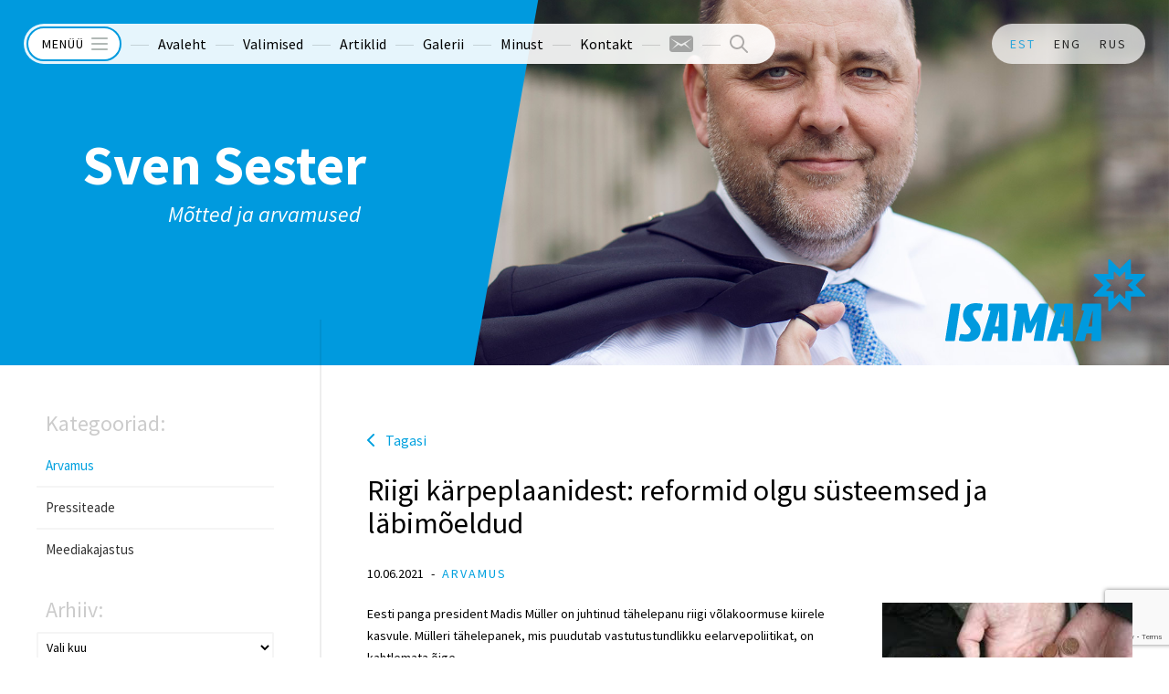

--- FILE ---
content_type: text/html; charset=UTF-8
request_url: https://svensester.ee/riigi-karpeplaanidest-reformid-olgu-susteemsed-ja-labimoeldud/
body_size: 14791
content:
<!doctype html>
<html dir="ltr" lang="et" prefix="og: https://ogp.me/ns#">
<head>
<meta http-equiv="Content-Type" content="text/html; charset=utf-8" />
<meta name="viewport" content="width=device-width,initial-scale=1,minimum-scale=1,maximum-scale=1,user-scalable=no"/>
<meta name="author" content="Sven Sester" />
<meta property="fb:app_id" content="1515912238622422"/>
<title>Riigi kärpeplaanidest: reformid olgu süsteemsed ja läbimõeldud | Sven SesterSven Sester</title>
		<link rel="shortcut icon" href="https://svensester.ee/wp-content/themes/svensester/images/favicon.ico" type="image/x-icon">
<link rel="icon" href="https://svensester.ee/wp-content/themes/svensester/images/favicon.ico" type="image/x-icon"><link rel="alternate" hreflang="et" href="https://svensester.ee/riigi-karpeplaanidest-reformid-olgu-susteemsed-ja-labimoeldud/" />
<link rel="alternate" hreflang="x-default" href="https://svensester.ee/riigi-karpeplaanidest-reformid-olgu-susteemsed-ja-labimoeldud/" />

		<!-- All in One SEO 4.4.6 - aioseo.com -->
		<meta name="description" content="Eesti panga president Madis Müller on juhtinud tähelepanu riigi võlakoormuse kiirele kasvule. Mülleri tähelepanek, mis puudutab vastutustundlikku eelarvepoliitikat, on kahtlemata õige. Tänased soodsad intressimäärad annavad valitsusele võimaluse teha Eesti tulevikku panustavaid investeeringuid, kuid kindlasti tuleb arvestada, et laen ei tohi olla eesmärk, vaid vahend mingi eesmärgi saavutamiseks. Kriisi mõjude leevendamiseks on laenuvahendite ajutine kasutamine mõistlik," />
		<meta name="robots" content="max-image-preview:large" />
		<link rel="canonical" href="https://svensester.ee/riigi-karpeplaanidest-reformid-olgu-susteemsed-ja-labimoeldud/" />
		<meta name="generator" content="All in One SEO (AIOSEO) 4.4.6" />
		<meta property="og:locale" content="et_EE" />
		<meta property="og:site_name" content="Sven Sester |" />
		<meta property="og:type" content="article" />
		<meta property="og:title" content="Riigi kärpeplaanidest: reformid olgu süsteemsed ja läbimõeldud | Sven Sester" />
		<meta property="og:description" content="Eesti panga president Madis Müller on juhtinud tähelepanu riigi võlakoormuse kiirele kasvule. Mülleri tähelepanek, mis puudutab vastutustundlikku eelarvepoliitikat, on kahtlemata õige. Tänased soodsad intressimäärad annavad valitsusele võimaluse teha Eesti tulevikku panustavaid investeeringuid, kuid kindlasti tuleb arvestada, et laen ei tohi olla eesmärk, vaid vahend mingi eesmärgi saavutamiseks. Kriisi mõjude leevendamiseks on laenuvahendite ajutine kasutamine mõistlik," />
		<meta property="og:url" content="https://svensester.ee/riigi-karpeplaanidest-reformid-olgu-susteemsed-ja-labimoeldud/" />
		<meta property="article:published_time" content="2021-06-11T08:18:35+00:00" />
		<meta property="article:modified_time" content="2022-01-20T10:21:03+00:00" />
		<meta name="twitter:card" content="summary_large_image" />
		<meta name="twitter:title" content="Riigi kärpeplaanidest: reformid olgu süsteemsed ja läbimõeldud | Sven Sester" />
		<meta name="twitter:description" content="Eesti panga president Madis Müller on juhtinud tähelepanu riigi võlakoormuse kiirele kasvule. Mülleri tähelepanek, mis puudutab vastutustundlikku eelarvepoliitikat, on kahtlemata õige. Tänased soodsad intressimäärad annavad valitsusele võimaluse teha Eesti tulevikku panustavaid investeeringuid, kuid kindlasti tuleb arvestada, et laen ei tohi olla eesmärk, vaid vahend mingi eesmärgi saavutamiseks. Kriisi mõjude leevendamiseks on laenuvahendite ajutine kasutamine mõistlik," />
		<script type="application/ld+json" class="aioseo-schema">
			{"@context":"https:\/\/schema.org","@graph":[{"@type":"Article","@id":"https:\/\/svensester.ee\/riigi-karpeplaanidest-reformid-olgu-susteemsed-ja-labimoeldud\/#article","name":"Riigi k\u00e4rpeplaanidest: reformid olgu s\u00fcsteemsed ja l\u00e4bim\u00f5eldud | Sven Sester","headline":"Riigi k\u00e4rpeplaanidest: reformid olgu s\u00fcsteemsed ja l\u00e4bim\u00f5eldud","author":{"@id":"https:\/\/svensester.ee\/author\/sven\/#author"},"publisher":{"@id":"https:\/\/svensester.ee\/#organization"},"image":{"@type":"ImageObject","url":"https:\/\/svensester.ee\/wp-content\/uploads\/2022\/01\/tulumaks.jpg","width":275,"height":183},"datePublished":"2021-06-11T11:18:35+03:00","dateModified":"2022-01-20T12:21:03+02:00","inLanguage":"et","mainEntityOfPage":{"@id":"https:\/\/svensester.ee\/riigi-karpeplaanidest-reformid-olgu-susteemsed-ja-labimoeldud\/#webpage"},"isPartOf":{"@id":"https:\/\/svensester.ee\/riigi-karpeplaanidest-reformid-olgu-susteemsed-ja-labimoeldud\/#webpage"},"articleSection":"Arvamus"},{"@type":"BreadcrumbList","@id":"https:\/\/svensester.ee\/riigi-karpeplaanidest-reformid-olgu-susteemsed-ja-labimoeldud\/#breadcrumblist","itemListElement":[{"@type":"ListItem","@id":"https:\/\/svensester.ee\/#listItem","position":1,"item":{"@type":"WebPage","@id":"https:\/\/svensester.ee\/","name":"Home","url":"https:\/\/svensester.ee\/"},"nextItem":"https:\/\/svensester.ee\/riigi-karpeplaanidest-reformid-olgu-susteemsed-ja-labimoeldud\/#listItem"},{"@type":"ListItem","@id":"https:\/\/svensester.ee\/riigi-karpeplaanidest-reformid-olgu-susteemsed-ja-labimoeldud\/#listItem","position":2,"item":{"@type":"WebPage","@id":"https:\/\/svensester.ee\/riigi-karpeplaanidest-reformid-olgu-susteemsed-ja-labimoeldud\/","name":"Riigi k\u00e4rpeplaanidest: reformid olgu s\u00fcsteemsed ja l\u00e4bim\u00f5eldud","description":"Eesti panga president Madis M\u00fcller on juhtinud t\u00e4helepanu riigi v\u00f5lakoormuse kiirele kasvule. M\u00fclleri t\u00e4helepanek, mis puudutab vastutustundlikku eelarvepoliitikat, on kahtlemata \u00f5ige. T\u00e4nased soodsad intressim\u00e4\u00e4rad annavad valitsusele v\u00f5imaluse teha Eesti tulevikku panustavaid investeeringuid, kuid kindlasti tuleb arvestada, et laen ei tohi olla eesm\u00e4rk, vaid vahend mingi eesm\u00e4rgi saavutamiseks. Kriisi m\u00f5jude leevendamiseks on laenuvahendite ajutine kasutamine m\u00f5istlik,","url":"https:\/\/svensester.ee\/riigi-karpeplaanidest-reformid-olgu-susteemsed-ja-labimoeldud\/"},"previousItem":"https:\/\/svensester.ee\/#listItem"}]},{"@type":"Organization","@id":"https:\/\/svensester.ee\/#organization","name":"Sven Sester","url":"https:\/\/svensester.ee\/"},{"@type":"Person","@id":"https:\/\/svensester.ee\/author\/sven\/#author","url":"https:\/\/svensester.ee\/author\/sven\/","name":"Sven Sester","image":{"@type":"ImageObject","@id":"https:\/\/svensester.ee\/riigi-karpeplaanidest-reformid-olgu-susteemsed-ja-labimoeldud\/#authorImage","url":"https:\/\/secure.gravatar.com\/avatar\/3935729e378f7a13997ab2c566ca36d5?s=96&d=mm&r=g","width":96,"height":96,"caption":"Sven Sester"}},{"@type":"WebPage","@id":"https:\/\/svensester.ee\/riigi-karpeplaanidest-reformid-olgu-susteemsed-ja-labimoeldud\/#webpage","url":"https:\/\/svensester.ee\/riigi-karpeplaanidest-reformid-olgu-susteemsed-ja-labimoeldud\/","name":"Riigi k\u00e4rpeplaanidest: reformid olgu s\u00fcsteemsed ja l\u00e4bim\u00f5eldud | Sven Sester","description":"Eesti panga president Madis M\u00fcller on juhtinud t\u00e4helepanu riigi v\u00f5lakoormuse kiirele kasvule. M\u00fclleri t\u00e4helepanek, mis puudutab vastutustundlikku eelarvepoliitikat, on kahtlemata \u00f5ige. T\u00e4nased soodsad intressim\u00e4\u00e4rad annavad valitsusele v\u00f5imaluse teha Eesti tulevikku panustavaid investeeringuid, kuid kindlasti tuleb arvestada, et laen ei tohi olla eesm\u00e4rk, vaid vahend mingi eesm\u00e4rgi saavutamiseks. Kriisi m\u00f5jude leevendamiseks on laenuvahendite ajutine kasutamine m\u00f5istlik,","inLanguage":"et","isPartOf":{"@id":"https:\/\/svensester.ee\/#website"},"breadcrumb":{"@id":"https:\/\/svensester.ee\/riigi-karpeplaanidest-reformid-olgu-susteemsed-ja-labimoeldud\/#breadcrumblist"},"author":{"@id":"https:\/\/svensester.ee\/author\/sven\/#author"},"creator":{"@id":"https:\/\/svensester.ee\/author\/sven\/#author"},"image":{"@type":"ImageObject","url":"https:\/\/svensester.ee\/wp-content\/uploads\/2022\/01\/tulumaks.jpg","@id":"https:\/\/svensester.ee\/#mainImage","width":275,"height":183},"primaryImageOfPage":{"@id":"https:\/\/svensester.ee\/riigi-karpeplaanidest-reformid-olgu-susteemsed-ja-labimoeldud\/#mainImage"},"datePublished":"2021-06-11T11:18:35+03:00","dateModified":"2022-01-20T12:21:03+02:00"},{"@type":"WebSite","@id":"https:\/\/svensester.ee\/#website","url":"https:\/\/svensester.ee\/","name":"Sven Sester","inLanguage":"et","publisher":{"@id":"https:\/\/svensester.ee\/#organization"}}]}
		</script>
		<!-- All in One SEO -->

<link rel='dns-prefetch' href='//fonts.googleapis.com' />
<script type="text/javascript">
window._wpemojiSettings = {"baseUrl":"https:\/\/s.w.org\/images\/core\/emoji\/14.0.0\/72x72\/","ext":".png","svgUrl":"https:\/\/s.w.org\/images\/core\/emoji\/14.0.0\/svg\/","svgExt":".svg","source":{"concatemoji":"https:\/\/svensester.ee\/wp-includes\/js\/wp-emoji-release.min.js?ver=4ca6bcf7a07d616ae367abc3bd1dde91"}};
/*! This file is auto-generated */
!function(i,n){var o,s,e;function c(e){try{var t={supportTests:e,timestamp:(new Date).valueOf()};sessionStorage.setItem(o,JSON.stringify(t))}catch(e){}}function p(e,t,n){e.clearRect(0,0,e.canvas.width,e.canvas.height),e.fillText(t,0,0);var t=new Uint32Array(e.getImageData(0,0,e.canvas.width,e.canvas.height).data),r=(e.clearRect(0,0,e.canvas.width,e.canvas.height),e.fillText(n,0,0),new Uint32Array(e.getImageData(0,0,e.canvas.width,e.canvas.height).data));return t.every(function(e,t){return e===r[t]})}function u(e,t,n){switch(t){case"flag":return n(e,"\ud83c\udff3\ufe0f\u200d\u26a7\ufe0f","\ud83c\udff3\ufe0f\u200b\u26a7\ufe0f")?!1:!n(e,"\ud83c\uddfa\ud83c\uddf3","\ud83c\uddfa\u200b\ud83c\uddf3")&&!n(e,"\ud83c\udff4\udb40\udc67\udb40\udc62\udb40\udc65\udb40\udc6e\udb40\udc67\udb40\udc7f","\ud83c\udff4\u200b\udb40\udc67\u200b\udb40\udc62\u200b\udb40\udc65\u200b\udb40\udc6e\u200b\udb40\udc67\u200b\udb40\udc7f");case"emoji":return!n(e,"\ud83e\udef1\ud83c\udffb\u200d\ud83e\udef2\ud83c\udfff","\ud83e\udef1\ud83c\udffb\u200b\ud83e\udef2\ud83c\udfff")}return!1}function f(e,t,n){var r="undefined"!=typeof WorkerGlobalScope&&self instanceof WorkerGlobalScope?new OffscreenCanvas(300,150):i.createElement("canvas"),a=r.getContext("2d",{willReadFrequently:!0}),o=(a.textBaseline="top",a.font="600 32px Arial",{});return e.forEach(function(e){o[e]=t(a,e,n)}),o}function t(e){var t=i.createElement("script");t.src=e,t.defer=!0,i.head.appendChild(t)}"undefined"!=typeof Promise&&(o="wpEmojiSettingsSupports",s=["flag","emoji"],n.supports={everything:!0,everythingExceptFlag:!0},e=new Promise(function(e){i.addEventListener("DOMContentLoaded",e,{once:!0})}),new Promise(function(t){var n=function(){try{var e=JSON.parse(sessionStorage.getItem(o));if("object"==typeof e&&"number"==typeof e.timestamp&&(new Date).valueOf()<e.timestamp+604800&&"object"==typeof e.supportTests)return e.supportTests}catch(e){}return null}();if(!n){if("undefined"!=typeof Worker&&"undefined"!=typeof OffscreenCanvas&&"undefined"!=typeof URL&&URL.createObjectURL&&"undefined"!=typeof Blob)try{var e="postMessage("+f.toString()+"("+[JSON.stringify(s),u.toString(),p.toString()].join(",")+"));",r=new Blob([e],{type:"text/javascript"}),a=new Worker(URL.createObjectURL(r),{name:"wpTestEmojiSupports"});return void(a.onmessage=function(e){c(n=e.data),a.terminate(),t(n)})}catch(e){}c(n=f(s,u,p))}t(n)}).then(function(e){for(var t in e)n.supports[t]=e[t],n.supports.everything=n.supports.everything&&n.supports[t],"flag"!==t&&(n.supports.everythingExceptFlag=n.supports.everythingExceptFlag&&n.supports[t]);n.supports.everythingExceptFlag=n.supports.everythingExceptFlag&&!n.supports.flag,n.DOMReady=!1,n.readyCallback=function(){n.DOMReady=!0}}).then(function(){return e}).then(function(){var e;n.supports.everything||(n.readyCallback(),(e=n.source||{}).concatemoji?t(e.concatemoji):e.wpemoji&&e.twemoji&&(t(e.twemoji),t(e.wpemoji)))}))}((window,document),window._wpemojiSettings);
</script>
<style type="text/css">
img.wp-smiley,
img.emoji {
	display: inline !important;
	border: none !important;
	box-shadow: none !important;
	height: 1em !important;
	width: 1em !important;
	margin: 0 0.07em !important;
	vertical-align: -0.1em !important;
	background: none !important;
	padding: 0 !important;
}
</style>
	<link rel='stylesheet' id='wp-block-library-css' href='https://svensester.ee/wp-includes/css/dist/block-library/style.min.css?ver=4ca6bcf7a07d616ae367abc3bd1dde91' type='text/css' media='all' />
<link rel='stylesheet' id='ssbaFont-css' href='https://fonts.googleapis.com/css?family=Indie+Flower&#038;ver=4ca6bcf7a07d616ae367abc3bd1dde91' type='text/css' media='all' />
<link rel='stylesheet' id='google-font-sourcesanspro-css' href='https://fonts.googleapis.com/css?family=Source+Sans+Pro%3A400%2C400italic%2C700&#038;subset=latin%2Clatin-ext&#038;ver=4ca6bcf7a07d616ae367abc3bd1dde91' type='text/css' media='all' />
<link rel="stylesheet" href="https://svensester.ee/wp-content/themes/svensester/css/styles.css.php?files%5B0%5D=%2Fwp-content%2Fplugins%2Fsitepress-multilingual-cms%2Fdist%2Fcss%2Fblocks%2Fstyles.css&amp;files%5B1%5D=%2Fwp-content%2Fplugins%2Fwsi-simple-share-buttons-adder%2Fcss%2Fpage-style.css&amp;files%5B2%5D=%2Fwp-content%2Fthemes%2Fsvensester%2Fcss%2Fdefault.css&amp;files%5B3%5D=%2Fwp-content%2Fthemes%2Fsvensester%2Fcss%2Fstyle.css&amp;v=2">
<style id='classic-theme-styles-inline-css' type='text/css'>/*! This file is auto-generated */.wp-block-button__link{color:#fff;background-color:#32373c;border-radius:9999px;box-shadow:none;text-decoration:none;padding:calc(.667em + 2px) calc(1.333em + 2px);font-size:1.125em}.wp-block-file__button{background:#32373c;color:#fff;text-decoration:none}</style><style id='global-styles-inline-css' type='text/css'>body{--wp--preset--color--black: #000000;--wp--preset--color--cyan-bluish-gray: #abb8c3;--wp--preset--color--white: #ffffff;--wp--preset--color--pale-pink: #f78da7;--wp--preset--color--vivid-red: #cf2e2e;--wp--preset--color--luminous-vivid-orange: #ff6900;--wp--preset--color--luminous-vivid-amber: #fcb900;--wp--preset--color--light-green-cyan: #7bdcb5;--wp--preset--color--vivid-green-cyan: #00d084;--wp--preset--color--pale-cyan-blue: #8ed1fc;--wp--preset--color--vivid-cyan-blue: #0693e3;--wp--preset--color--vivid-purple: #9b51e0;--wp--preset--gradient--vivid-cyan-blue-to-vivid-purple: linear-gradient(135deg,rgba(6,147,227,1) 0%,rgb(155,81,224) 100%);--wp--preset--gradient--light-green-cyan-to-vivid-green-cyan: linear-gradient(135deg,rgb(122,220,180) 0%,rgb(0,208,130) 100%);--wp--preset--gradient--luminous-vivid-amber-to-luminous-vivid-orange: linear-gradient(135deg,rgba(252,185,0,1) 0%,rgba(255,105,0,1) 100%);--wp--preset--gradient--luminous-vivid-orange-to-vivid-red: linear-gradient(135deg,rgba(255,105,0,1) 0%,rgb(207,46,46) 100%);--wp--preset--gradient--very-light-gray-to-cyan-bluish-gray: linear-gradient(135deg,rgb(238,238,238) 0%,rgb(169,184,195) 100%);--wp--preset--gradient--cool-to-warm-spectrum: linear-gradient(135deg,rgb(74,234,220) 0%,rgb(151,120,209) 20%,rgb(207,42,186) 40%,rgb(238,44,130) 60%,rgb(251,105,98) 80%,rgb(254,248,76) 100%);--wp--preset--gradient--blush-light-purple: linear-gradient(135deg,rgb(255,206,236) 0%,rgb(152,150,240) 100%);--wp--preset--gradient--blush-bordeaux: linear-gradient(135deg,rgb(254,205,165) 0%,rgb(254,45,45) 50%,rgb(107,0,62) 100%);--wp--preset--gradient--luminous-dusk: linear-gradient(135deg,rgb(255,203,112) 0%,rgb(199,81,192) 50%,rgb(65,88,208) 100%);--wp--preset--gradient--pale-ocean: linear-gradient(135deg,rgb(255,245,203) 0%,rgb(182,227,212) 50%,rgb(51,167,181) 100%);--wp--preset--gradient--electric-grass: linear-gradient(135deg,rgb(202,248,128) 0%,rgb(113,206,126) 100%);--wp--preset--gradient--midnight: linear-gradient(135deg,rgb(2,3,129) 0%,rgb(40,116,252) 100%);--wp--preset--font-size--small: 13px;--wp--preset--font-size--medium: 20px;--wp--preset--font-size--large: 36px;--wp--preset--font-size--x-large: 42px;--wp--preset--spacing--20: 0.44rem;--wp--preset--spacing--30: 0.67rem;--wp--preset--spacing--40: 1rem;--wp--preset--spacing--50: 1.5rem;--wp--preset--spacing--60: 2.25rem;--wp--preset--spacing--70: 3.38rem;--wp--preset--spacing--80: 5.06rem;--wp--preset--shadow--natural: 6px 6px 9px rgba(0, 0, 0, 0.2);--wp--preset--shadow--deep: 12px 12px 50px rgba(0, 0, 0, 0.4);--wp--preset--shadow--sharp: 6px 6px 0px rgba(0, 0, 0, 0.2);--wp--preset--shadow--outlined: 6px 6px 0px -3px rgba(255, 255, 255, 1), 6px 6px rgba(0, 0, 0, 1);--wp--preset--shadow--crisp: 6px 6px 0px rgba(0, 0, 0, 1);}:where(.is-layout-flex){gap: 0.5em;}:where(.is-layout-grid){gap: 0.5em;}body .is-layout-flow > .alignleft{float: left;margin-inline-start: 0;margin-inline-end: 2em;}body .is-layout-flow > .alignright{float: right;margin-inline-start: 2em;margin-inline-end: 0;}body .is-layout-flow > .aligncenter{margin-left: auto !important;margin-right: auto !important;}body .is-layout-constrained > .alignleft{float: left;margin-inline-start: 0;margin-inline-end: 2em;}body .is-layout-constrained > .alignright{float: right;margin-inline-start: 2em;margin-inline-end: 0;}body .is-layout-constrained > .aligncenter{margin-left: auto !important;margin-right: auto !important;}body .is-layout-constrained > :where(:not(.alignleft):not(.alignright):not(.alignfull)){max-width: var(--wp--style--global--content-size);margin-left: auto !important;margin-right: auto !important;}body .is-layout-constrained > .alignwide{max-width: var(--wp--style--global--wide-size);}body .is-layout-flex{display: flex;}body .is-layout-flex{flex-wrap: wrap;align-items: center;}body .is-layout-flex > *{margin: 0;}body .is-layout-grid{display: grid;}body .is-layout-grid > *{margin: 0;}:where(.wp-block-columns.is-layout-flex){gap: 2em;}:where(.wp-block-columns.is-layout-grid){gap: 2em;}:where(.wp-block-post-template.is-layout-flex){gap: 1.25em;}:where(.wp-block-post-template.is-layout-grid){gap: 1.25em;}.has-black-color{color: var(--wp--preset--color--black) !important;}.has-cyan-bluish-gray-color{color: var(--wp--preset--color--cyan-bluish-gray) !important;}.has-white-color{color: var(--wp--preset--color--white) !important;}.has-pale-pink-color{color: var(--wp--preset--color--pale-pink) !important;}.has-vivid-red-color{color: var(--wp--preset--color--vivid-red) !important;}.has-luminous-vivid-orange-color{color: var(--wp--preset--color--luminous-vivid-orange) !important;}.has-luminous-vivid-amber-color{color: var(--wp--preset--color--luminous-vivid-amber) !important;}.has-light-green-cyan-color{color: var(--wp--preset--color--light-green-cyan) !important;}.has-vivid-green-cyan-color{color: var(--wp--preset--color--vivid-green-cyan) !important;}.has-pale-cyan-blue-color{color: var(--wp--preset--color--pale-cyan-blue) !important;}.has-vivid-cyan-blue-color{color: var(--wp--preset--color--vivid-cyan-blue) !important;}.has-vivid-purple-color{color: var(--wp--preset--color--vivid-purple) !important;}.has-black-background-color{background-color: var(--wp--preset--color--black) !important;}.has-cyan-bluish-gray-background-color{background-color: var(--wp--preset--color--cyan-bluish-gray) !important;}.has-white-background-color{background-color: var(--wp--preset--color--white) !important;}.has-pale-pink-background-color{background-color: var(--wp--preset--color--pale-pink) !important;}.has-vivid-red-background-color{background-color: var(--wp--preset--color--vivid-red) !important;}.has-luminous-vivid-orange-background-color{background-color: var(--wp--preset--color--luminous-vivid-orange) !important;}.has-luminous-vivid-amber-background-color{background-color: var(--wp--preset--color--luminous-vivid-amber) !important;}.has-light-green-cyan-background-color{background-color: var(--wp--preset--color--light-green-cyan) !important;}.has-vivid-green-cyan-background-color{background-color: var(--wp--preset--color--vivid-green-cyan) !important;}.has-pale-cyan-blue-background-color{background-color: var(--wp--preset--color--pale-cyan-blue) !important;}.has-vivid-cyan-blue-background-color{background-color: var(--wp--preset--color--vivid-cyan-blue) !important;}.has-vivid-purple-background-color{background-color: var(--wp--preset--color--vivid-purple) !important;}.has-black-border-color{border-color: var(--wp--preset--color--black) !important;}.has-cyan-bluish-gray-border-color{border-color: var(--wp--preset--color--cyan-bluish-gray) !important;}.has-white-border-color{border-color: var(--wp--preset--color--white) !important;}.has-pale-pink-border-color{border-color: var(--wp--preset--color--pale-pink) !important;}.has-vivid-red-border-color{border-color: var(--wp--preset--color--vivid-red) !important;}.has-luminous-vivid-orange-border-color{border-color: var(--wp--preset--color--luminous-vivid-orange) !important;}.has-luminous-vivid-amber-border-color{border-color: var(--wp--preset--color--luminous-vivid-amber) !important;}.has-light-green-cyan-border-color{border-color: var(--wp--preset--color--light-green-cyan) !important;}.has-vivid-green-cyan-border-color{border-color: var(--wp--preset--color--vivid-green-cyan) !important;}.has-pale-cyan-blue-border-color{border-color: var(--wp--preset--color--pale-cyan-blue) !important;}.has-vivid-cyan-blue-border-color{border-color: var(--wp--preset--color--vivid-cyan-blue) !important;}.has-vivid-purple-border-color{border-color: var(--wp--preset--color--vivid-purple) !important;}.has-vivid-cyan-blue-to-vivid-purple-gradient-background{background: var(--wp--preset--gradient--vivid-cyan-blue-to-vivid-purple) !important;}.has-light-green-cyan-to-vivid-green-cyan-gradient-background{background: var(--wp--preset--gradient--light-green-cyan-to-vivid-green-cyan) !important;}.has-luminous-vivid-amber-to-luminous-vivid-orange-gradient-background{background: var(--wp--preset--gradient--luminous-vivid-amber-to-luminous-vivid-orange) !important;}.has-luminous-vivid-orange-to-vivid-red-gradient-background{background: var(--wp--preset--gradient--luminous-vivid-orange-to-vivid-red) !important;}.has-very-light-gray-to-cyan-bluish-gray-gradient-background{background: var(--wp--preset--gradient--very-light-gray-to-cyan-bluish-gray) !important;}.has-cool-to-warm-spectrum-gradient-background{background: var(--wp--preset--gradient--cool-to-warm-spectrum) !important;}.has-blush-light-purple-gradient-background{background: var(--wp--preset--gradient--blush-light-purple) !important;}.has-blush-bordeaux-gradient-background{background: var(--wp--preset--gradient--blush-bordeaux) !important;}.has-luminous-dusk-gradient-background{background: var(--wp--preset--gradient--luminous-dusk) !important;}.has-pale-ocean-gradient-background{background: var(--wp--preset--gradient--pale-ocean) !important;}.has-electric-grass-gradient-background{background: var(--wp--preset--gradient--electric-grass) !important;}.has-midnight-gradient-background{background: var(--wp--preset--gradient--midnight) !important;}.has-small-font-size{font-size: var(--wp--preset--font-size--small) !important;}.has-medium-font-size{font-size: var(--wp--preset--font-size--medium) !important;}.has-large-font-size{font-size: var(--wp--preset--font-size--large) !important;}.has-x-large-font-size{font-size: var(--wp--preset--font-size--x-large) !important;}.wp-block-navigation a:where(:not(.wp-element-button)){color: inherit;}:where(.wp-block-post-template.is-layout-flex){gap: 1.25em;}:where(.wp-block-post-template.is-layout-grid){gap: 1.25em;}:where(.wp-block-columns.is-layout-flex){gap: 2em;}:where(.wp-block-columns.is-layout-grid){gap: 2em;}.wp-block-pullquote{font-size: 1.5em;line-height: 1.6;}</style><script type='text/javascript' src='https://svensester.ee/wp-content/themes/svensester/js/jquery-1.11.0.min.js?ver=4ca6bcf7a07d616ae367abc3bd1dde91' id='jquery-js'></script><script type='text/javascript' src='https://svensester.ee/wp-content/themes/svensester/js/jquery.bxslider.min.js?ver=4ca6bcf7a07d616ae367abc3bd1dde91' id='jquery-bxslider-js'></script><script type='text/javascript' src='https://svensester.ee/wp-content/themes/svensester/js/jquery.colorbox-min.js?ver=4ca6bcf7a07d616ae367abc3bd1dde91' id='jquery-colorbox-js'></script><script type='text/javascript' src='https://svensester.ee/wp-content/themes/svensester/js/modernizr.custom.19801.js?ver=4ca6bcf7a07d616ae367abc3bd1dde91' id='jquery-modernizr-js'></script><script type='text/javascript' src='https://svensester.ee/wp-content/themes/svensester/js/custom.js?ver=4ca6bcf7a07d616ae367abc3bd1dde91' id='wsi-custom-js-js'></script><script type='text/javascript' src='https://svensester.ee/wp-content/themes/svensester/js/respond.min.js?ver=4ca6bcf7a07d616ae367abc3bd1dde91' id='respond-js'></script><link rel="https://api.w.org/" href="https://svensester.ee/wp-json/" /><link rel="alternate" type="application/json" href="https://svensester.ee/wp-json/wp/v2/posts/23227" /><link rel="alternate" type="application/json+oembed" href="https://svensester.ee/wp-json/oembed/1.0/embed?url=https%3A%2F%2Fsvensester.ee%2Friigi-karpeplaanidest-reformid-olgu-susteemsed-ja-labimoeldud%2F" /><link rel="alternate" type="text/xml+oembed" href="https://svensester.ee/wp-json/oembed/1.0/embed?url=https%3A%2F%2Fsvensester.ee%2Friigi-karpeplaanidest-reformid-olgu-susteemsed-ja-labimoeldud%2F&#038;format=xml" /><script type="text/javascript">(function(url){	if(/(?:Chrome\/26\.0\.1410\.63 Safari\/537\.31|WordfenceTestMonBot)/.test(navigator.userAgent)){ return; }	var addEvent = function(evt, handler) {		if (window.addEventListener) {			document.addEventListener(evt, handler, false);		} else if (window.attachEvent) {			document.attachEvent('on' + evt, handler);		}	};	var removeEvent = function(evt, handler) {		if (window.removeEventListener) {			document.removeEventListener(evt, handler, false);		} else if (window.detachEvent) {			document.detachEvent('on' + evt, handler);		}	};	var evts = 'contextmenu dblclick drag dragend dragenter dragleave dragover dragstart drop keydown keypress keyup mousedown mousemove mouseout mouseover mouseup mousewheel scroll'.split(' ');	var logHuman = function() {		if (window.wfLogHumanRan) { return; }		window.wfLogHumanRan = true;		var wfscr = document.createElement('script');		wfscr.type = 'text/javascript';		wfscr.async = true;		wfscr.src = url + '&r=' + Math.random();		(document.getElementsByTagName('head')[0]||document.getElementsByTagName('body')[0]).appendChild(wfscr);		for (var i = 0; i < evts.length; i++) {			removeEvent(evts[i], logHuman);		}	};	for (var i = 0; i < evts.length; i++) {		addEvent(evts[i], logHuman);	}})('//svensester.ee/?wordfence_lh=1&hid=72AAC03FB47A53373D44006A3A6F6C2D');</script><style type="text/css">	#ssba {																																																	}									#ssba img									{										width: 35px !important;										padding: 6px;										border:  0;										box-shadow: none !important;										display: inline;										vertical-align: middle;									}									#ssba, #ssba a									{										background: none;										font-family: Indie Flower;										font-size: 	20px;																													}.ssba_sharecount:after, .ssba_sharecount:before {										right: 100%;										border: solid transparent;										content: " ";										height: 0;										width: 0;										position: absolute;										pointer-events: none;									}									.ssba_sharecount:after {										border-color: rgba(224, 221, 221, 0);										border-right-color: #f5f5f5;										border-width: 5px;										top: 50%;										margin-top: -5px;									}									.ssba_sharecount:before {										border-color: rgba(85, 94, 88, 0);										border-right-color: #e0dddd;										border-width: 6px;										top: 50%;										margin-top: -6px;									}									.ssba_sharecount {										font: 11px Arial, Helvetica, sans-serif;										padding: 5px;										-khtml-border-radius: 6px;										-o-border-radius: 6px;										-webkit-border-radius: 6px;										-moz-border-radius: 6px;										border-radius: 6px;										position: relative;										border: 1px solid #e0dddd;color: #555e58;											background: #f5f5f5;										}										.ssba_sharecount:after {											border-right-color: #f5f5f5;										}</style>
</head>
<body class="post-template-default single single-post postid-23227 single-format-standard language-et">
<div id="fb-root"></div>
<script>(function(d, s, id) {
  var js, fjs = d.getElementsByTagName(s)[0];
  if (d.getElementById(id)) return;
  js = d.createElement(s); js.id = id;
  js.src = "//connect.facebook.net/en_GB/all.js#xfbml=1";
  fjs.parentNode.insertBefore(js, fjs);
}(document, 'script', 'facebook-jssdk'));</script>

<div id="menu" class="makeDrop">
	<div class="trigger">
		<img src="https://svensester.ee/wp-content/themes/svensester/images/menu.svg" alt="">
		Menüü	</div>
	<div class="pop">

    <ul id="mainnav" class=""><li id='menu-item-34'  class="menu-item menu-item-type-post_type menu-item-object-page menu-item-home"><a href="https://svensester.ee/" >Avaleht</a></li><li id='menu-item-4046'  class="menu-item menu-item-type-post_type menu-item-object-page menu-item-has-children has-submenu"><a href="https://svensester.ee/valimised/" >Valimised</a></li><li id='menu-item-31'  class="menu-item menu-item-type-post_type menu-item-object-page menu-item-has-children current-menu-ancestor has-submenu current-has-submenu"><a href="https://svensester.ee/artiklid/" >Artiklid</a></li><li id='menu-item-121'  class="menu-item menu-item-type-post_type menu-item-object-page menu-item-has-children has-submenu"><a href="https://svensester.ee/galerii/" >Galerii</a></li><li id='menu-item-112'  class="menu-item menu-item-type-post_type menu-item-object-page menu-item-has-children has-submenu"><a href="https://svensester.ee/minust/" >Minust</a></li><li id='menu-item-29'  class="menu-item menu-item-type-post_type menu-item-object-page"><a href="https://svensester.ee/kontakt/" >Kontakt</a></li></ul>
		<div class="contact menu-extra takeOpen">
			<img src="https://svensester.ee/wp-content/themes/svensester/images/contact.svg" alt="Kontakt">
			<div class="form noKill">
				<h3>Saada mulle kiri</h3><p>Ootan Teie mõtteid, arvamusi, heietusi ja niisama tervitusi. Kirjutada võib igal teemal kogu maast ja ilmast.</p>
<div class="wpcf7 no-js" id="wpcf7-f122-o1" lang="et" dir="ltr">
<div class="screen-reader-response"><p role="status" aria-live="polite" aria-atomic="true"></p> <ul></ul></div>
<form action="/riigi-karpeplaanidest-reformid-olgu-susteemsed-ja-labimoeldud/#wpcf7-f122-o1" method="post" class="wpcf7-form init" aria-label="Contact form" novalidate="novalidate" data-status="init">
<div style="display: none;">
<input type="hidden" name="_wpcf7" value="122" />
<input type="hidden" name="_wpcf7_version" value="5.8" />
<input type="hidden" name="_wpcf7_locale" value="et" />
<input type="hidden" name="_wpcf7_unit_tag" value="wpcf7-f122-o1" />
<input type="hidden" name="_wpcf7_container_post" value="0" />
<input type="hidden" name="_wpcf7_posted_data_hash" value="" />
<input type="hidden" name="_wpcf7_recaptcha_response" value="" />
</div>
<label>Sinu nimi *</label>
<span class="wpcf7-form-control-wrap" data-name="your-name"><input size="40" class="wpcf7-form-control wpcf7-text wpcf7-validates-as-required" aria-required="true" aria-invalid="false" value="" type="text" name="your-name" /></span>

<label>Sinu e-maili aadress *</label>
<span class="wpcf7-form-control-wrap" data-name="your-email"><input size="40" class="wpcf7-form-control wpcf7-text wpcf7-validates-as-required" aria-required="true" aria-invalid="false" value="" type="text" name="your-email" /></span>

<label>Telefon</label>
<span class="wpcf7-form-control-wrap" data-name="your-phone"><input size="40" class="wpcf7-form-control wpcf7-text" aria-invalid="false" value="" type="text" name="your-phone" /></span>

<label>Kirja sisu *</label>
<span class="wpcf7-form-control-wrap" data-name="your-message"><textarea cols="40" rows="10" class="wpcf7-form-control wpcf7-textarea wpcf7-validates-as-required" aria-required="true" aria-invalid="false" name="your-message"></textarea></span>



<input class="wpcf7-form-control wpcf7-submit has-spinner" type="submit" value="Saada" /><span class="wpcf7-form-control-wrap" data-name="request_source"><input size="40" class="wpcf7-form-control wpcf7-text hidden" id="request_source" aria-invalid="false" value="" type="text" name="request_source" /></span><input type="hidden" name="custom_post_id" value="23227"><div class="wpcf7-response-output" aria-hidden="true"></div>
</form>
</div>
			</div>
		</div>
		<div class="find menu-extra takeOpen">
			<img src="https://svensester.ee/wp-content/themes/svensester/images/find.svg" alt="Otsi">
			<div class="form noKill">
				<h3>Otsing</h3>
				<p>Leia põnevaid artikleid läbi aegade. See otsing siin on tõeline ajamasin.</p>
				<form method="get"  action="https://svensester.ee/">
		<input type="text" name="s" placeholder="Näiteks: Arvamus">
		<input type="submit" class="submit" name="submit"  value="Otsi">
</form>
			</div>
		</div>
	</div>
</div>

<div id="header" class="inside">
	<div class="lang">
		<ul><li class="sel"><a href="https://svensester.ee/riigi-karpeplaanidest-reformid-olgu-susteemsed-ja-labimoeldud/?l" rel="alternate" hreflang="et"  class="current-lang"> EST</a></li>
<li><a href="https://svensester.ee/en/?l" rel="alternate" hreflang="en" > ENG</a></li>
<li><a href="https://svensester.ee/ru/?l" rel="alternate" hreflang="ru" > RUS</a></li></ul>	</div>
	<div class="irl">
    	<a href="https://svensester.ee/" title="Sven Sester" rel="home"><img     src="https://svensester.ee/wp-content/themes/svensester/images/isamaa.svg" alt="Sven Sester" /></a>	</div>

		<div class="title"><h1>Sven Sester</h1><p>Mõtted ja arvamused</p></div>		<div class="header__image" style="background-image:url(https://svensester.ee/wp-content/themes/svensester/images/sven.jpg)"></div>
	</div>

<div id="content">
	<div class="wrap">
		<div class="sidebar"><div class="submenu"><h3>Kategooriad:</h3><ul class="sub-menu"><li id="menu-item-2893" class="menu-item menu-item-type-taxonomy menu-item-object-category current-post-ancestor current-menu-parent current-post-parent"><a href="https://svensester.ee/category/arvamus/">Arvamus</a></li><li id="menu-item-2895" class="menu-item menu-item-type-taxonomy menu-item-object-category"><a href="https://svensester.ee/category/pressiteade/">Pressiteade</a></li><li id="menu-item-2894" class="menu-item menu-item-type-taxonomy menu-item-object-category"><a href="https://svensester.ee/category/meediakajastus/">Meediakajastus</a></li></ul></div>
						<div class="archive">
				<h3>Arhiiv:</h3>
				<select name="archive-dropdown" onChange='document.location.href=this.options[this.selectedIndex].value;'>
			<option value="https://svensester.ee/artiklid/">Vali kuu</option>
				<option value='https://svensester.ee/2024/11/'> november 2024 &nbsp;(1)</option>
	<option value='https://svensester.ee/2023/06/'> juuni 2023 &nbsp;(10)</option>
	<option value='https://svensester.ee/2023/05/'> mai 2023 &nbsp;(4)</option>
	<option value='https://svensester.ee/2023/04/'> aprill 2023 &nbsp;(13)</option>
	<option value='https://svensester.ee/2023/03/'> märts 2023 &nbsp;(5)</option>
	<option value='https://svensester.ee/2023/02/'> veebruar 2023 &nbsp;(8)</option>
	<option value='https://svensester.ee/2023/01/'> jaanuar 2023 &nbsp;(6)</option>
	<option value='https://svensester.ee/2022/12/'> detsember 2022 &nbsp;(14)</option>
	<option value='https://svensester.ee/2022/11/'> november 2022 &nbsp;(11)</option>
	<option value='https://svensester.ee/2022/10/'> oktoober 2022 &nbsp;(14)</option>
	<option value='https://svensester.ee/2022/09/'> september 2022 &nbsp;(5)</option>
	<option value='https://svensester.ee/2022/08/'> august 2022 &nbsp;(3)</option>
	<option value='https://svensester.ee/2022/07/'> juuli 2022 &nbsp;(10)</option>
	<option value='https://svensester.ee/2022/06/'> juuni 2022 &nbsp;(6)</option>
	<option value='https://svensester.ee/2022/05/'> mai 2022 &nbsp;(13)</option>
	<option value='https://svensester.ee/2022/04/'> aprill 2022 &nbsp;(9)</option>
	<option value='https://svensester.ee/2022/03/'> märts 2022 &nbsp;(19)</option>
	<option value='https://svensester.ee/2022/02/'> veebruar 2022 &nbsp;(6)</option>
	<option value='https://svensester.ee/2022/01/'> jaanuar 2022 &nbsp;(29)</option>
	<option value='https://svensester.ee/2021/12/'> detsember 2021 &nbsp;(12)</option>
	<option value='https://svensester.ee/2021/11/'> november 2021 &nbsp;(16)</option>
	<option value='https://svensester.ee/2021/10/'> oktoober 2021 &nbsp;(24)</option>
	<option value='https://svensester.ee/2021/09/'> september 2021 &nbsp;(32)</option>
	<option value='https://svensester.ee/2021/08/'> august 2021 &nbsp;(6)</option>
	<option value='https://svensester.ee/2021/07/'> juuli 2021 &nbsp;(6)</option>
	<option value='https://svensester.ee/2021/06/'> juuni 2021 &nbsp;(32)</option>
	<option value='https://svensester.ee/2021/05/'> mai 2021 &nbsp;(27)</option>
	<option value='https://svensester.ee/2021/04/'> aprill 2021 &nbsp;(27)</option>
	<option value='https://svensester.ee/2021/03/'> märts 2021 &nbsp;(28)</option>
	<option value='https://svensester.ee/2021/02/'> veebruar 2021 &nbsp;(23)</option>
	<option value='https://svensester.ee/2021/01/'> jaanuar 2021 &nbsp;(24)</option>
	<option value='https://svensester.ee/2020/12/'> detsember 2020 &nbsp;(9)</option>
	<option value='https://svensester.ee/2020/11/'> november 2020 &nbsp;(38)</option>
	<option value='https://svensester.ee/2020/10/'> oktoober 2020 &nbsp;(31)</option>
	<option value='https://svensester.ee/2020/09/'> september 2020 &nbsp;(32)</option>
	<option value='https://svensester.ee/2020/08/'> august 2020 &nbsp;(15)</option>
	<option value='https://svensester.ee/2020/07/'> juuli 2020 &nbsp;(12)</option>
	<option value='https://svensester.ee/2020/06/'> juuni 2020 &nbsp;(46)</option>
	<option value='https://svensester.ee/2020/05/'> mai 2020 &nbsp;(36)</option>
	<option value='https://svensester.ee/2020/04/'> aprill 2020 &nbsp;(40)</option>
	<option value='https://svensester.ee/2020/03/'> märts 2020 &nbsp;(24)</option>
	<option value='https://svensester.ee/2020/02/'> veebruar 2020 &nbsp;(21)</option>
	<option value='https://svensester.ee/2020/01/'> jaanuar 2020 &nbsp;(25)</option>
	<option value='https://svensester.ee/2019/12/'> detsember 2019 &nbsp;(9)</option>
	<option value='https://svensester.ee/2019/11/'> november 2019 &nbsp;(46)</option>
	<option value='https://svensester.ee/2019/10/'> oktoober 2019 &nbsp;(30)</option>
	<option value='https://svensester.ee/2019/09/'> september 2019 &nbsp;(30)</option>
	<option value='https://svensester.ee/2019/08/'> august 2019 &nbsp;(13)</option>
	<option value='https://svensester.ee/2019/07/'> juuli 2019 &nbsp;(20)</option>
	<option value='https://svensester.ee/2019/06/'> juuni 2019 &nbsp;(37)</option>
	<option value='https://svensester.ee/2019/05/'> mai 2019 &nbsp;(15)</option>
	<option value='https://svensester.ee/2019/04/'> aprill 2019 &nbsp;(44)</option>
	<option value='https://svensester.ee/2019/03/'> märts 2019 &nbsp;(56)</option>
	<option value='https://svensester.ee/2019/02/'> veebruar 2019 &nbsp;(27)</option>
	<option value='https://svensester.ee/2019/01/'> jaanuar 2019 &nbsp;(21)</option>
	<option value='https://svensester.ee/2018/12/'> detsember 2018 &nbsp;(42)</option>
	<option value='https://svensester.ee/2018/11/'> november 2018 &nbsp;(20)</option>
	<option value='https://svensester.ee/2018/10/'> oktoober 2018 &nbsp;(58)</option>
	<option value='https://svensester.ee/2018/09/'> september 2018 &nbsp;(22)</option>
	<option value='https://svensester.ee/2018/08/'> august 2018 &nbsp;(5)</option>
	<option value='https://svensester.ee/2018/07/'> juuli 2018 &nbsp;(40)</option>
	<option value='https://svensester.ee/2018/06/'> juuni 2018 &nbsp;(18)</option>
	<option value='https://svensester.ee/2018/05/'> mai 2018 &nbsp;(38)</option>
	<option value='https://svensester.ee/2018/04/'> aprill 2018 &nbsp;(32)</option>
	<option value='https://svensester.ee/2018/03/'> märts 2018 &nbsp;(34)</option>
	<option value='https://svensester.ee/2018/02/'> veebruar 2018 &nbsp;(23)</option>
	<option value='https://svensester.ee/2018/01/'> jaanuar 2018 &nbsp;(30)</option>
	<option value='https://svensester.ee/2017/12/'> detsember 2017 &nbsp;(28)</option>
	<option value='https://svensester.ee/2017/11/'> november 2017 &nbsp;(43)</option>
	<option value='https://svensester.ee/2017/10/'> oktoober 2017 &nbsp;(20)</option>
	<option value='https://svensester.ee/2017/09/'> september 2017 &nbsp;(20)</option>
	<option value='https://svensester.ee/2017/08/'> august 2017 &nbsp;(19)</option>
	<option value='https://svensester.ee/2017/07/'> juuli 2017 &nbsp;(14)</option>
	<option value='https://svensester.ee/2017/06/'> juuni 2017 &nbsp;(140)</option>
	<option value='https://svensester.ee/2017/05/'> mai 2017 &nbsp;(164)</option>
	<option value='https://svensester.ee/2017/04/'> aprill 2017 &nbsp;(258)</option>
	<option value='https://svensester.ee/2017/03/'> märts 2017 &nbsp;(125)</option>
	<option value='https://svensester.ee/2017/02/'> veebruar 2017 &nbsp;(99)</option>
	<option value='https://svensester.ee/2017/01/'> jaanuar 2017 &nbsp;(140)</option>
	<option value='https://svensester.ee/2016/12/'> detsember 2016 &nbsp;(155)</option>
	<option value='https://svensester.ee/2016/11/'> november 2016 &nbsp;(184)</option>
	<option value='https://svensester.ee/2016/10/'> oktoober 2016 &nbsp;(134)</option>
	<option value='https://svensester.ee/2016/09/'> september 2016 &nbsp;(163)</option>
	<option value='https://svensester.ee/2016/08/'> august 2016 &nbsp;(89)</option>
	<option value='https://svensester.ee/2016/07/'> juuli 2016 &nbsp;(128)</option>
	<option value='https://svensester.ee/2016/06/'> juuni 2016 &nbsp;(69)</option>
	<option value='https://svensester.ee/2016/05/'> mai 2016 &nbsp;(101)</option>
	<option value='https://svensester.ee/2016/04/'> aprill 2016 &nbsp;(161)</option>
	<option value='https://svensester.ee/2016/03/'> märts 2016 &nbsp;(104)</option>
	<option value='https://svensester.ee/2016/02/'> veebruar 2016 &nbsp;(86)</option>
	<option value='https://svensester.ee/2016/01/'> jaanuar 2016 &nbsp;(138)</option>
	<option value='https://svensester.ee/2015/12/'> detsember 2015 &nbsp;(151)</option>
	<option value='https://svensester.ee/2015/11/'> november 2015 &nbsp;(133)</option>
	<option value='https://svensester.ee/2015/10/'> oktoober 2015 &nbsp;(118)</option>
	<option value='https://svensester.ee/2015/09/'> september 2015 &nbsp;(122)</option>
	<option value='https://svensester.ee/2015/08/'> august 2015 &nbsp;(60)</option>
	<option value='https://svensester.ee/2015/07/'> juuli 2015 &nbsp;(140)</option>
	<option value='https://svensester.ee/2015/06/'> juuni 2015 &nbsp;(100)</option>
	<option value='https://svensester.ee/2015/05/'> mai 2015 &nbsp;(113)</option>
	<option value='https://svensester.ee/2015/04/'> aprill 2015 &nbsp;(229)</option>
	<option value='https://svensester.ee/2015/03/'> märts 2015 &nbsp;(89)</option>
	<option value='https://svensester.ee/2015/02/'> veebruar 2015 &nbsp;(36)</option>
	<option value='https://svensester.ee/2015/01/'> jaanuar 2015 &nbsp;(28)</option>
	<option value='https://svensester.ee/2014/12/'> detsember 2014 &nbsp;(34)</option>
	<option value='https://svensester.ee/2014/11/'> november 2014 &nbsp;(32)</option>
	<option value='https://svensester.ee/2014/10/'> oktoober 2014 &nbsp;(29)</option>
	<option value='https://svensester.ee/2014/09/'> september 2014 &nbsp;(29)</option>
	<option value='https://svensester.ee/2014/08/'> august 2014 &nbsp;(16)</option>
	<option value='https://svensester.ee/2014/06/'> juuni 2014 &nbsp;(10)</option>
	<option value='https://svensester.ee/2014/05/'> mai 2014 &nbsp;(19)</option>
	<option value='https://svensester.ee/2014/04/'> aprill 2014 &nbsp;(39)</option>
	<option value='https://svensester.ee/2014/03/'> märts 2014 &nbsp;(19)</option>
	<option value='https://svensester.ee/2014/02/'> veebruar 2014 &nbsp;(49)</option>
	<option value='https://svensester.ee/2014/01/'> jaanuar 2014 &nbsp;(50)</option>
	<option value='https://svensester.ee/2013/12/'> detsember 2013 &nbsp;(53)</option>
	<option value='https://svensester.ee/2013/11/'> november 2013 &nbsp;(116)</option>
	<option value='https://svensester.ee/2013/10/'> oktoober 2013 &nbsp;(61)</option>
	<option value='https://svensester.ee/2013/09/'> september 2013 &nbsp;(31)</option>
	<option value='https://svensester.ee/2013/08/'> august 2013 &nbsp;(11)</option>
	<option value='https://svensester.ee/2013/07/'> juuli 2013 &nbsp;(6)</option>
	<option value='https://svensester.ee/2013/06/'> juuni 2013 &nbsp;(16)</option>
	<option value='https://svensester.ee/2013/05/'> mai 2013 &nbsp;(25)</option>
	<option value='https://svensester.ee/2013/04/'> aprill 2013 &nbsp;(59)</option>
	<option value='https://svensester.ee/2013/03/'> märts 2013 &nbsp;(19)</option>
	<option value='https://svensester.ee/2013/02/'> veebruar 2013 &nbsp;(37)</option>
	<option value='https://svensester.ee/2013/01/'> jaanuar 2013 &nbsp;(23)</option>
	<option value='https://svensester.ee/2012/12/'> detsember 2012 &nbsp;(10)</option>
	<option value='https://svensester.ee/2012/11/'> november 2012 &nbsp;(14)</option>
	<option value='https://svensester.ee/2012/10/'> oktoober 2012 &nbsp;(14)</option>
	<option value='https://svensester.ee/2012/09/'> september 2012 &nbsp;(9)</option>
	<option value='https://svensester.ee/2012/08/'> august 2012 &nbsp;(25)</option>
	<option value='https://svensester.ee/2012/07/'> juuli 2012 &nbsp;(14)</option>
	<option value='https://svensester.ee/2012/06/'> juuni 2012 &nbsp;(9)</option>
	<option value='https://svensester.ee/2012/05/'> mai 2012 &nbsp;(8)</option>
	<option value='https://svensester.ee/2012/04/'> aprill 2012 &nbsp;(5)</option>
	<option value='https://svensester.ee/2012/03/'> märts 2012 &nbsp;(15)</option>
	<option value='https://svensester.ee/2012/02/'> veebruar 2012 &nbsp;(22)</option>
	<option value='https://svensester.ee/2012/01/'> jaanuar 2012 &nbsp;(16)</option>
	<option value='https://svensester.ee/2011/12/'> detsember 2011 &nbsp;(25)</option>
	<option value='https://svensester.ee/2011/11/'> november 2011 &nbsp;(53)</option>
	<option value='https://svensester.ee/2011/10/'> oktoober 2011 &nbsp;(31)</option>
	<option value='https://svensester.ee/2011/09/'> september 2011 &nbsp;(59)</option>
	<option value='https://svensester.ee/2011/08/'> august 2011 &nbsp;(8)</option>
	<option value='https://svensester.ee/2011/07/'> juuli 2011 &nbsp;(16)</option>
	<option value='https://svensester.ee/2011/06/'> juuni 2011 &nbsp;(48)</option>
	<option value='https://svensester.ee/2011/05/'> mai 2011 &nbsp;(18)</option>
	<option value='https://svensester.ee/2011/04/'> aprill 2011 &nbsp;(39)</option>
	<option value='https://svensester.ee/2011/03/'> märts 2011 &nbsp;(31)</option>
	<option value='https://svensester.ee/2011/02/'> veebruar 2011 &nbsp;(10)</option>
	<option value='https://svensester.ee/2011/01/'> jaanuar 2011 &nbsp;(27)</option>
	<option value='https://svensester.ee/2010/12/'> detsember 2010 &nbsp;(14)</option>
	<option value='https://svensester.ee/2010/11/'> november 2010 &nbsp;(11)</option>
	<option value='https://svensester.ee/2010/10/'> oktoober 2010 &nbsp;(15)</option>
	<option value='https://svensester.ee/2010/09/'> september 2010 &nbsp;(3)</option>
	<option value='https://svensester.ee/2010/08/'> august 2010 &nbsp;(2)</option>
	<option value='https://svensester.ee/2010/07/'> juuli 2010 &nbsp;(12)</option>
	<option value='https://svensester.ee/2010/06/'> juuni 2010 &nbsp;(6)</option>
	<option value='https://svensester.ee/2010/05/'> mai 2010 &nbsp;(10)</option>
	<option value='https://svensester.ee/2010/04/'> aprill 2010 &nbsp;(40)</option>
	<option value='https://svensester.ee/2010/03/'> märts 2010 &nbsp;(30)</option>
	<option value='https://svensester.ee/2010/02/'> veebruar 2010 &nbsp;(25)</option>
	<option value='https://svensester.ee/2010/01/'> jaanuar 2010 &nbsp;(10)</option>
	<option value='https://svensester.ee/2009/12/'> detsember 2009 &nbsp;(5)</option>
	<option value='https://svensester.ee/2009/11/'> november 2009 &nbsp;(7)</option>
	<option value='https://svensester.ee/2009/10/'> oktoober 2009 &nbsp;(8)</option>
	<option value='https://svensester.ee/2009/09/'> september 2009 &nbsp;(8)</option>
	<option value='https://svensester.ee/2009/07/'> juuli 2009 &nbsp;(5)</option>
	<option value='https://svensester.ee/2009/06/'> juuni 2009 &nbsp;(2)</option>
	<option value='https://svensester.ee/2009/05/'> mai 2009 &nbsp;(10)</option>
	<option value='https://svensester.ee/2009/04/'> aprill 2009 &nbsp;(3)</option>
	<option value='https://svensester.ee/2009/02/'> veebruar 2009 &nbsp;(4)</option>
	<option value='https://svensester.ee/2009/01/'> jaanuar 2009 &nbsp;(7)</option>
	<option value='https://svensester.ee/2008/12/'> detsember 2008 &nbsp;(1)</option>
	<option value='https://svensester.ee/2008/10/'> oktoober 2008 &nbsp;(8)</option>
	<option value='https://svensester.ee/2008/08/'> august 2008 &nbsp;(1)</option>
	<option value='https://svensester.ee/2008/07/'> juuli 2008 &nbsp;(2)</option>
	<option value='https://svensester.ee/2008/06/'> juuni 2008 &nbsp;(4)</option>
	<option value='https://svensester.ee/2008/05/'> mai 2008 &nbsp;(4)</option>
	<option value='https://svensester.ee/2008/04/'> aprill 2008 &nbsp;(1)</option>
	<option value='https://svensester.ee/2008/03/'> märts 2008 &nbsp;(1)</option>
	<option value='https://svensester.ee/2008/02/'> veebruar 2008 &nbsp;(4)</option>
	<option value='https://svensester.ee/2008/01/'> jaanuar 2008 &nbsp;(8)</option>
	<option value='https://svensester.ee/2007/12/'> detsember 2007 &nbsp;(3)</option>
	<option value='https://svensester.ee/2007/11/'> november 2007 &nbsp;(9)</option>
	<option value='https://svensester.ee/2007/10/'> oktoober 2007 &nbsp;(3)</option>
	<option value='https://svensester.ee/2007/09/'> september 2007 &nbsp;(13)</option>
	<option value='https://svensester.ee/2007/08/'> august 2007 &nbsp;(5)</option>
	<option value='https://svensester.ee/2007/07/'> juuli 2007 &nbsp;(3)</option>
	<option value='https://svensester.ee/2007/06/'> juuni 2007 &nbsp;(1)</option>
	<option value='https://svensester.ee/2007/05/'> mai 2007 &nbsp;(9)</option>
	<option value='https://svensester.ee/2007/04/'> aprill 2007 &nbsp;(8)</option>
	<option value='https://svensester.ee/2007/03/'> märts 2007 &nbsp;(7)</option>
	<option value='https://svensester.ee/2007/02/'> veebruar 2007 &nbsp;(21)</option>
	<option value='https://svensester.ee/2007/01/'> jaanuar 2007 &nbsp;(25)</option>
	<option value='https://svensester.ee/2006/12/'> detsember 2006 &nbsp;(21)</option>
	<option value='https://svensester.ee/2006/11/'> november 2006 &nbsp;(14)</option>
	<option value='https://svensester.ee/2006/10/'> oktoober 2006 &nbsp;(16)</option>
	<option value='https://svensester.ee/2006/09/'> september 2006 &nbsp;(22)</option>
	<option value='https://svensester.ee/2006/08/'> august 2006 &nbsp;(7)</option>
	<option value='https://svensester.ee/2006/07/'> juuli 2006 &nbsp;(5)</option>
	<option value='https://svensester.ee/2006/06/'> juuni 2006 &nbsp;(14)</option>
	<option value='https://svensester.ee/2006/05/'> mai 2006 &nbsp;(23)</option>
	<option value='https://svensester.ee/2006/04/'> aprill 2006 &nbsp;(24)</option>
	<option value='https://svensester.ee/2006/03/'> märts 2006 &nbsp;(33)</option>
	<option value='https://svensester.ee/2006/02/'> veebruar 2006 &nbsp;(26)</option>
	<option value='https://svensester.ee/2006/01/'> jaanuar 2006 &nbsp;(24)</option>
	<option value='https://svensester.ee/2005/12/'> detsember 2005 &nbsp;(6)</option>
	<option value='https://svensester.ee/2005/11/'> november 2005 &nbsp;(10)</option>
	<option value='https://svensester.ee/2005/10/'> oktoober 2005 &nbsp;(17)</option>
	<option value='https://svensester.ee/2005/09/'> september 2005 &nbsp;(21)</option>
	<option value='https://svensester.ee/2005/08/'> august 2005 &nbsp;(13)</option>
	<option value='https://svensester.ee/2005/07/'> juuli 2005 &nbsp;(16)</option>
	<option value='https://svensester.ee/2005/06/'> juuni 2005 &nbsp;(5)</option>
	<option value='https://svensester.ee/2005/05/'> mai 2005 &nbsp;(11)</option>
	<option value='https://svensester.ee/2005/04/'> aprill 2005 &nbsp;(6)</option>
	<option value='https://svensester.ee/2005/03/'> märts 2005 &nbsp;(20)</option>
	<option value='https://svensester.ee/2005/02/'> veebruar 2005 &nbsp;(11)</option>
	<option value='https://svensester.ee/2005/01/'> jaanuar 2005 &nbsp;(4)</option>
	<option value='https://svensester.ee/2004/12/'> detsember 2004 &nbsp;(14)</option>
	<option value='https://svensester.ee/2004/11/'> november 2004 &nbsp;(21)</option>
	<option value='https://svensester.ee/2004/10/'> oktoober 2004 &nbsp;(72)</option>
	<option value='https://svensester.ee/2004/09/'> september 2004 &nbsp;(17)</option>
	<option value='https://svensester.ee/2004/08/'> august 2004 &nbsp;(4)</option>
	<option value='https://svensester.ee/2004/07/'> juuli 2004 &nbsp;(17)</option>
	<option value='https://svensester.ee/2004/06/'> juuni 2004 &nbsp;(16)</option>
	<option value='https://svensester.ee/2004/05/'> mai 2004 &nbsp;(29)</option>
	<option value='https://svensester.ee/2004/04/'> aprill 2004 &nbsp;(17)</option>
	<option value='https://svensester.ee/2004/03/'> märts 2004 &nbsp;(4)</option>
	<option value='https://svensester.ee/2004/02/'> veebruar 2004 &nbsp;(6)</option>
	<option value='https://svensester.ee/2004/01/'> jaanuar 2004 &nbsp;(7)</option>
	<option value='https://svensester.ee/2003/12/'> detsember 2003 &nbsp;(15)</option>
	<option value='https://svensester.ee/2003/11/'> november 2003 &nbsp;(10)</option>
	<option value='https://svensester.ee/2003/10/'> oktoober 2003 &nbsp;(15)</option>
	<option value='https://svensester.ee/2003/09/'> september 2003 &nbsp;(25)</option>
	<option value='https://svensester.ee/2003/08/'> august 2003 &nbsp;(5)</option>
	<option value='https://svensester.ee/2003/07/'> juuli 2003 &nbsp;(9)</option>
	<option value='https://svensester.ee/2003/06/'> juuni 2003 &nbsp;(13)</option>
	<option value='https://svensester.ee/2003/05/'> mai 2003 &nbsp;(24)</option>
	<option value='https://svensester.ee/2003/04/'> aprill 2003 &nbsp;(18)</option>
	<option value='https://svensester.ee/2003/03/'> märts 2003 &nbsp;(13)</option>
	<option value='https://svensester.ee/2003/02/'> veebruar 2003 &nbsp;(6)</option>
	<option value='https://svensester.ee/2003/01/'> jaanuar 2003 &nbsp;(13)</option>
	<option value='https://svensester.ee/2002/12/'> detsember 2002 &nbsp;(5)</option>
	<option value='https://svensester.ee/2002/11/'> november 2002 &nbsp;(9)</option>
	<option value='https://svensester.ee/2002/10/'> oktoober 2002 &nbsp;(6)</option>
	<option value='https://svensester.ee/2002/09/'> september 2002 &nbsp;(3)</option>
	<option value='https://svensester.ee/2002/08/'> august 2002 &nbsp;(8)</option>
	<option value='https://svensester.ee/2002/07/'> juuli 2002 &nbsp;(1)</option>
	<option value='https://svensester.ee/2002/06/'> juuni 2002 &nbsp;(1)</option>
	<option value='https://svensester.ee/2002/05/'> mai 2002 &nbsp;(1)</option>
	<option value='https://svensester.ee/2002/04/'> aprill 2002 &nbsp;(3)</option>
	<option value='https://svensester.ee/2002/02/'> veebruar 2002 &nbsp;(1)</option>
	<option value='https://svensester.ee/2001/12/'> detsember 2001 &nbsp;(3)</option>
	<option value='https://svensester.ee/2001/11/'> november 2001 &nbsp;(3)</option>
	<option value='https://svensester.ee/2001/06/'> juuni 2001 &nbsp;(1)</option>
 </select>
			</div>

			</div>		<div class="text">
				        <div class="back">
	                <a href="https://svensester.ee/artiklid/">
	                        Tagasi	                </a>
	        </div>
	        
			<h1>Riigi kärpeplaanidest: reformid olgu süsteemsed ja läbimõeldud</h1>
			<span class="art-date">10.06.2021</span><span class="art-name"><a href="https://svensester.ee/category/arvamus/" target="_blank">Arvamus</a></span>
			<div class="post-img"><a href="https://svensester.ee/wp-content/uploads/2022/01/tulumaks.jpg"><img class="postimg" src="https://svensester.ee/wp-content/themes/svensester/timthumb.php?src=https://svensester.ee/wp-content/uploads/2022/01/tulumaks.jpg&amp;w=274&amp;zc=1" alt="Riigi kärpeplaanidest: reformid olgu süsteemsed ja läbimõeldud" /></a></div>
			<p>Eesti panga president Madis Müller on juhtinud tähelepanu riigi võlakoormuse kiirele kasvule. Mülleri tähelepanek, mis puudutab vastutustundlikku eelarvepoliitikat, on kahtlemata õige.</p>
<p>Tänased soodsad intressimäärad annavad valitsusele võimaluse teha Eesti tulevikku panustavaid investeeringuid, kuid kindlasti tuleb arvestada, et laen ei tohi olla eesmärk, vaid vahend mingi eesmärgi saavutamiseks. Kriisi mõjude leevendamiseks on laenuvahendite ajutine kasutamine mõistlik, kuid pikas perspektiivis ei ole meil võimalik üle jõu elada. Tähelepanu tuleb pöörata riigi kulubaasile ning kulude ülevaatamisel on vaja teha süsteemseid ja läbimõeldud reforme.</p>
<p><strong>Kärped olgu läbimõeldud</strong><strong> </strong></p>
<p>Ülejala tehtud kärped, mis ei vii avaliku sektori kulude kokkuhoiule tegelikult sammugi lähemale, meid ei aita. Valitsus on öelnud, et kärbitakse 60 miljonit eurot, kuid samal ajal on järgmise aasta riigieelarves 500 miljoni euro võrra rohkem kulusid, kui tänavu. See näitab, et valitsusel puudub tervikpilt ja seni väljahõigatud kärped on lahendustena vaid näilised, kuid tabavad ühiskonna kõige haavatavamaid gruppe ja riigi kaitsevõimekust tervikuna.</p>
<p>Selle nädalane umbusalduse avaldamine opositsiooni poolt kaitseminister Kalle Laanetile kandis eesmärki näitamaks protesti valitsuse kavatsusele kärpida jõhkralt riigikaitsekulutusi. Teatavasti kavatseb valitsus riigi eelarvestrateegiaga viia ka aastatel 2024 ja 2025 riigikaitsekulud 2,02 protsendini SKP-st. Kaitseministeeriumi valitsemisalast 270 inimese koondamine on esimene otsus, mille mõjud ulatuvad riigipiiridest väljapoolegi – need otsused ei jää märkamata meie liitlastel, ega riikidel, kelle poolse võimaliku ohtu ennetamisele peaksime üha enam panustama.</p>
<p>On ilmselge, et kriisi ajal valitsus saab ja peab majanduses raskemaid aegu lahendama ajutiselt riigi kulutusi ka laenuga kattes. Valitsuse toetused tuleb suunata valdkondadesse ja piirkondadesse, mis on piirangutega enim kannatanud ning kuna tegemist on maksumaksja rahaga, siis tuleb seda kasutada võimalikult efektiivselt. Toetused peavad olema täpselt sihitatud ja ajutise iseloomuga. Samas ei tähenda maksumaksja raha efektiivselt kasutamine seda, et valitsus läheb esmajoones ja läbimõtlematult riigi julgeoleku ja kõige haavatavamate ühiskonnaliikmete kallale.</p>
<p>Nii nagu laenamine, ei tohiks ka kokkuhoid olla eesmärk iseeneses, vaid kokkuhoiu eesmärk mingis valdkonnas peaks tähendama seda, et me kasutame maksumaksja raha maksimaalselt efektiivselt ning vajadusel prioriteete ümber seades saame suunata täiendavaid vahendeid kuskile mujale. See kuhu raha täpselt suunatakse on aga alati poliitiliste prioriteetide küsimus. Tänasel valitsusel paraku prioriteedid aga puuduvad. Seda illustreerivad ülevälja ja läbimõtlematud kärped ning ideede puudus, kuhu täiendavaid vahendeid suunata.</p>
<p><strong>Täiendav maksustamine pole lahendus</strong><strong> </strong></p>
<p>Siseriiklike vaidluste puhul peame vaatama ka seda, mis toimub rahvusvaheliselt. Hiljutine G7 riikide kokkulepe ettevõtetele 15 protsendi suuruse tulumaksumiinimumi kehtestamiseks on väikeriikidele kahtlemata oluline mõttekoht ning valitsus peaks siin keskenduma lahenduse leidmisele.</p>
<p>Eestis kehtiv tulumaksuseadus maksustab ettevõtetel tulu nagu kõigil teistel Euroopa riikidel. Meie erisuseks on aga see, et maksustamismoment ei teki mitte kasumi tekkimisel, vaid kasumi väljamaksmisel. See aga on aidanud meie ettevõtteid paremini kapitaliseerida, mis omakorda on andnud ettevõtlusele suurema võimekuse teha investeeringuid või raskeid aegu üle elada.</p>
<p>Nüüdne G7 kokkulepe paneb Eesti riigi aga sisuliselt sundvaliku ette ning ähvardab ära kaotada ühe meie olulise konkurentsieelise. Seetõttu ootaks valitsuselt selget plaani, kuidas sellest olukorrast välja tulla.  Jätkuvalt kehtib ju põhimõte, et ükski riik ei ole suutnud end rikkaks maksustada. Inimeste ja ettevõtete täiendav maksustamine ei ole lahendus, sest rikkust ei looda mitte läbi täiendava maksustamise, vaid hoopis soodsama maksukeskkonna kujundamise kaudu, et inimestel ja ettevõtetel oleks võimalus teha täiendavaid investeeringuid.</p>

			<div class="social-options"><!-- I got these buttons from simplesharebuttons.com --><div id="ssba-696e757154dfc"><a id="ssba_facebook_share-696e757154dfc" href="http://www.facebook.com/sharer.php?u=https://svensester.ee/riigi-karpeplaanidest-reformid-olgu-susteemsed-ja-labimoeldud/" target="_blank"><img title="Facebook" class="ssba" alt="Facebook" src="https://svensester.ee/wp-content/plugins/wsi-simple-share-buttons-adder/buttons/somacro/facebook.png" /></a><span class="ssba_sharecount" data-shares-src="facebook" data-url="https://svensester.ee/riigi-karpeplaanidest-reformid-olgu-susteemsed-ja-labimoeldud/">&nbsp;</span><a id="ssba_google_share-696e757154dfc" href="https://plus.google.com/share?url=https://svensester.ee/riigi-karpeplaanidest-reformid-olgu-susteemsed-ja-labimoeldud/" target="_blank"><img title="Google+" class="ssba" alt="Google+" src="https://svensester.ee/wp-content/plugins/wsi-simple-share-buttons-adder/buttons/somacro/google.png" /></a><span class="ssba_sharecount" data-shares-src="google" data-url="https://svensester.ee/riigi-karpeplaanidest-reformid-olgu-susteemsed-ja-labimoeldud/">&nbsp;</span><a id="ssba_twitter_share-696e757154dfc" href="http://twitter.com/share?url=https://svensester.ee/riigi-karpeplaanidest-reformid-olgu-susteemsed-ja-labimoeldud/&amp;text=Riigi+k%C3%A4rpeplaanidest%3A+reformid+olgu+s%C3%BCsteemsed+ja+l%C3%A4bim%C3%B5eldud+" target="_blank"><img title="Twitter" class="ssba" alt="Twitter" src="https://svensester.ee/wp-content/plugins/wsi-simple-share-buttons-adder/buttons/somacro/twitter.png" /></a><span class="ssba_sharecount" data-shares-src="twitter" data-url="https://svensester.ee/riigi-karpeplaanidest-reformid-olgu-susteemsed-ja-labimoeldud/">&nbsp;</span><a id='ssba_pinterest_share' href='javascript:void((function()%7Bvar%20e=document.createElement(&apos;script&apos;);e.setAttribute(&apos;type&apos;,&apos;text/javascript&apos;);e.setAttribute(&apos;charset&apos;,&apos;UTF-8&apos;);e.setAttribute(&apos;src&apos;,&apos;http://assets.pinterest.com/js/pinmarklet.js?r=&apos;+Math.random()*99999999);document.body.appendChild(e)%7D)());'><img title="Pinterest" class="ssba" alt="Pinterest" src="https://svensester.ee/wp-content/plugins/wsi-simple-share-buttons-adder/buttons/somacro/pinterest.png" /></a><span class="ssba_sharecount" data-shares-src="pinterest" data-url="https://svensester.ee/riigi-karpeplaanidest-reformid-olgu-susteemsed-ja-labimoeldud/">&nbsp;</span></div></div>
			<div class="commentary">
				<div class="fb-comments" data-href="https://svensester.ee/riigi-karpeplaanidest-reformid-olgu-susteemsed-ja-labimoeldud/" data-numposts="5" data-colorscheme="light"></div>
			</div>
		</div>
	</div>
</div>


<div id="footer">
	<div class="wrap">
		<div class="wsi">
			<a href="https://impact8020.com" target="_blank">IMPACT 80/20</a>
		</div>
		<ul><li>&copy; Sven Sester</li><li><a class="" href="mailto:sve&#110;&#46;s&#101;&#115;t&#101;r&#64;&#114;iigik&#111;&#103;u&#46;&#101;e">s&#118;e&#110;.ses&#116;er&#64;ri&#105;&#103;&#105;&#107;&#111;&#103;u&#46;ee</a></li></ul>	</div>
</div>



<script type="text/javascript">
/* <![CDATA[ */
var wsi_template_url = 'https://svensester.ee/wp-content/themes/svensester';
var rating_cancel = 'Tühista see hinnang';
var icl_language_code = 'et';
var c_translations = {
	'thanks': 'Aitäh',
	'feedback_sent': 'Teie tagasiside on edastatud.'
};

jQuery(function(){
	if (jQuery('#request_source').length > 0){
		jQuery('#request_source').val(document.referrer);
	}
});
/* ]]> */
</script>

<script>
  (function(i,s,o,g,r,a,m){i['GoogleAnalyticsObject']=r;i[r]=i[r]||function(){
  (i[r].q=i[r].q||[]).push(arguments)},i[r].l=1*new Date();a=s.createElement(o),
  m=s.getElementsByTagName(o)[0];a.async=1;a.src=g;m.parentNode.insertBefore(a,m)
  })(window,document,'script','//www.google-analytics.com/analytics.js','ga');

  ga('create', 'UA-56423246-1', 'auto');
  ga('send', 'pageview');

</script>

<script type='text/javascript' src='https://svensester.ee/wp-content/plugins/contact-form-7/includes/swv/js/index.js?ver=5.8' id='swv-js'></script>
<script type='text/javascript' id='contact-form-7-js-extra'>
/* <![CDATA[ */
var wpcf7 = {"api":{"root":"https:\/\/svensester.ee\/wp-json\/","namespace":"contact-form-7\/v1"}};
/* ]]> */
</script>
<script type='text/javascript' src='https://svensester.ee/wp-content/plugins/contact-form-7/includes/js/index.js?ver=5.8' id='contact-form-7-js'></script>
<script type='text/javascript' src='https://svensester.ee/wp-content/plugins/page-links-to/dist/new-tab.js?ver=3.3.6' id='page-links-to-js'></script>
<script type='text/javascript' src='https://www.google.com/recaptcha/api.js?render=6LdqjikoAAAAABk1JgDDaCHVjBfjBCnubY0lllbf&#038;ver=3.0' id='google-recaptcha-js'></script>
<script type='text/javascript' src='https://svensester.ee/wp-includes/js/dist/vendor/wp-polyfill-inert.min.js?ver=3.1.2' id='wp-polyfill-inert-js'></script>
<script type='text/javascript' src='https://svensester.ee/wp-includes/js/dist/vendor/regenerator-runtime.min.js?ver=0.13.11' id='regenerator-runtime-js'></script>
<script type='text/javascript' src='https://svensester.ee/wp-includes/js/dist/vendor/wp-polyfill.min.js?ver=3.15.0' id='wp-polyfill-js'></script>
<script type='text/javascript' id='wpcf7-recaptcha-js-extra'>
/* <![CDATA[ */
var wpcf7_recaptcha = {"sitekey":"6LdqjikoAAAAABk1JgDDaCHVjBfjBCnubY0lllbf","actions":{"homepage":"homepage","contactform":"contactform"}};
/* ]]> */
</script>
<script type='text/javascript' src='https://svensester.ee/wp-content/plugins/contact-form-7/modules/recaptcha/index.js?ver=5.8' id='wpcf7-recaptcha-js'></script>

<!--<div id="feedback" class="takeOpen">
    <div class="feedback-title"><img src="https://svensester.ee/wp-content/themes/svensester/base/shut.svg">Jäta tagasiside</div>
    <div class="feedback-form noKill">
        <form action="/webs/tech/meeskond/#wpcf7-f35-o1" method="post" class="wpcf7-form sent" novalidate="novalidate">
          <div style="display: none;">
            <input type="hidden" name="_wpcf7" value="35">
            <input type="hidden" name="_wpcf7_version" value="3.8">
            <input type="hidden" name="_wpcf7_locale" value="et">
            <input type="hidden" name="_wpcf7_unit_tag" value="wpcf7-f35-o1">
            <input type="hidden" name="_wpnonce" value="b1ef341e62">
          </div>
          <label>
            Hinne
          </label>
          <span class="wpcf7-form-control-wrap skoor">
            <span class="wpcf7-form-control wpcf7-radio score">
              <span class="wpcf7-list-item first">
                <label>
                  <input type="radio" name="skoor" value="5 - väga hea">
                  <span class="wpcf7-list-item-label">
                    5
                  </span>
                </label>
              </span>
              <span class="wpcf7-list-item">
                <label>
                  <input type="radio" name="skoor" value="4 - hea">
                  <span class="wpcf7-list-item-label">
                    4
                  </span>
                </label>
              </span>
              <span class="wpcf7-list-item">
                <label>
                  <input type="radio" name="skoor" value="3 - pole viga">
                  <span class="wpcf7-list-item-label">
                    3
                  </span>
                </label>
              </span>
              <span class="wpcf7-list-item">
                <label>
                  <input type="radio" name="skoor" value="2 - halb">
                  <span class="wpcf7-list-item-label">
                    2
                  </span>
                </label>
              </span>
              <span class="wpcf7-list-item last">
                <label>
                  <input type="radio" name="skoor" value="1 - väga halb">
                  <span class="wpcf7-list-item-label">
                    1
                  </span>
                </label>
              </span>
            </span>
          </span>

          <label>
            Teie kommentaar
          </label>

          <span class="wpcf7-form-control-wrap tagasiside">
            <textarea name="tagasiside" cols="40" rows="10" class="wpcf7-form-control wpcf7-textarea" aria-invalid="false"></textarea>
          </span>

          <input type="submit" value="Saada tagasiside" class="wpcf7-form-control wpcf7-submit">
          <img class="ajax-loader" style="visibility: hidden;">
          <span class="wpcf7-form-control-wrap teinenimi-wrap" style="display:none !important;visibility:hidden !important;">
            <input class="wpcf7-form-control wpcf7-text" type="text" name="teinenimi" value="" size="40" tabindex="-1">
            <br>
            <small>
              Please leave this field empty.
            </small>
          </span>
          <span class="wpcf7-form-control-wrap request_source">
            <input type="text" name="request_source" value="" size="40" class="wpcf7-form-control wpcf7-text hidden" id="request_source" aria-invalid="false">
          </span>
          <input type="hidden" name="custom_post_id" value="18">
          <div class="wpcf7-response-output wpcf7-display-none wpcf7-mail-sent-ok" role="alert">
            Teie hinnang on saadetud. Aitäh!
          </div>
        </form>
    </div>
</div>-->


</body>
</html>


--- FILE ---
content_type: text/html; charset=utf-8
request_url: https://www.google.com/recaptcha/api2/anchor?ar=1&k=6LdqjikoAAAAABk1JgDDaCHVjBfjBCnubY0lllbf&co=aHR0cHM6Ly9zdmVuc2VzdGVyLmVlOjQ0Mw..&hl=en&v=PoyoqOPhxBO7pBk68S4YbpHZ&size=invisible&anchor-ms=20000&execute-ms=30000&cb=kfxep8obqbe8
body_size: 48803
content:
<!DOCTYPE HTML><html dir="ltr" lang="en"><head><meta http-equiv="Content-Type" content="text/html; charset=UTF-8">
<meta http-equiv="X-UA-Compatible" content="IE=edge">
<title>reCAPTCHA</title>
<style type="text/css">
/* cyrillic-ext */
@font-face {
  font-family: 'Roboto';
  font-style: normal;
  font-weight: 400;
  font-stretch: 100%;
  src: url(//fonts.gstatic.com/s/roboto/v48/KFO7CnqEu92Fr1ME7kSn66aGLdTylUAMa3GUBHMdazTgWw.woff2) format('woff2');
  unicode-range: U+0460-052F, U+1C80-1C8A, U+20B4, U+2DE0-2DFF, U+A640-A69F, U+FE2E-FE2F;
}
/* cyrillic */
@font-face {
  font-family: 'Roboto';
  font-style: normal;
  font-weight: 400;
  font-stretch: 100%;
  src: url(//fonts.gstatic.com/s/roboto/v48/KFO7CnqEu92Fr1ME7kSn66aGLdTylUAMa3iUBHMdazTgWw.woff2) format('woff2');
  unicode-range: U+0301, U+0400-045F, U+0490-0491, U+04B0-04B1, U+2116;
}
/* greek-ext */
@font-face {
  font-family: 'Roboto';
  font-style: normal;
  font-weight: 400;
  font-stretch: 100%;
  src: url(//fonts.gstatic.com/s/roboto/v48/KFO7CnqEu92Fr1ME7kSn66aGLdTylUAMa3CUBHMdazTgWw.woff2) format('woff2');
  unicode-range: U+1F00-1FFF;
}
/* greek */
@font-face {
  font-family: 'Roboto';
  font-style: normal;
  font-weight: 400;
  font-stretch: 100%;
  src: url(//fonts.gstatic.com/s/roboto/v48/KFO7CnqEu92Fr1ME7kSn66aGLdTylUAMa3-UBHMdazTgWw.woff2) format('woff2');
  unicode-range: U+0370-0377, U+037A-037F, U+0384-038A, U+038C, U+038E-03A1, U+03A3-03FF;
}
/* math */
@font-face {
  font-family: 'Roboto';
  font-style: normal;
  font-weight: 400;
  font-stretch: 100%;
  src: url(//fonts.gstatic.com/s/roboto/v48/KFO7CnqEu92Fr1ME7kSn66aGLdTylUAMawCUBHMdazTgWw.woff2) format('woff2');
  unicode-range: U+0302-0303, U+0305, U+0307-0308, U+0310, U+0312, U+0315, U+031A, U+0326-0327, U+032C, U+032F-0330, U+0332-0333, U+0338, U+033A, U+0346, U+034D, U+0391-03A1, U+03A3-03A9, U+03B1-03C9, U+03D1, U+03D5-03D6, U+03F0-03F1, U+03F4-03F5, U+2016-2017, U+2034-2038, U+203C, U+2040, U+2043, U+2047, U+2050, U+2057, U+205F, U+2070-2071, U+2074-208E, U+2090-209C, U+20D0-20DC, U+20E1, U+20E5-20EF, U+2100-2112, U+2114-2115, U+2117-2121, U+2123-214F, U+2190, U+2192, U+2194-21AE, U+21B0-21E5, U+21F1-21F2, U+21F4-2211, U+2213-2214, U+2216-22FF, U+2308-230B, U+2310, U+2319, U+231C-2321, U+2336-237A, U+237C, U+2395, U+239B-23B7, U+23D0, U+23DC-23E1, U+2474-2475, U+25AF, U+25B3, U+25B7, U+25BD, U+25C1, U+25CA, U+25CC, U+25FB, U+266D-266F, U+27C0-27FF, U+2900-2AFF, U+2B0E-2B11, U+2B30-2B4C, U+2BFE, U+3030, U+FF5B, U+FF5D, U+1D400-1D7FF, U+1EE00-1EEFF;
}
/* symbols */
@font-face {
  font-family: 'Roboto';
  font-style: normal;
  font-weight: 400;
  font-stretch: 100%;
  src: url(//fonts.gstatic.com/s/roboto/v48/KFO7CnqEu92Fr1ME7kSn66aGLdTylUAMaxKUBHMdazTgWw.woff2) format('woff2');
  unicode-range: U+0001-000C, U+000E-001F, U+007F-009F, U+20DD-20E0, U+20E2-20E4, U+2150-218F, U+2190, U+2192, U+2194-2199, U+21AF, U+21E6-21F0, U+21F3, U+2218-2219, U+2299, U+22C4-22C6, U+2300-243F, U+2440-244A, U+2460-24FF, U+25A0-27BF, U+2800-28FF, U+2921-2922, U+2981, U+29BF, U+29EB, U+2B00-2BFF, U+4DC0-4DFF, U+FFF9-FFFB, U+10140-1018E, U+10190-1019C, U+101A0, U+101D0-101FD, U+102E0-102FB, U+10E60-10E7E, U+1D2C0-1D2D3, U+1D2E0-1D37F, U+1F000-1F0FF, U+1F100-1F1AD, U+1F1E6-1F1FF, U+1F30D-1F30F, U+1F315, U+1F31C, U+1F31E, U+1F320-1F32C, U+1F336, U+1F378, U+1F37D, U+1F382, U+1F393-1F39F, U+1F3A7-1F3A8, U+1F3AC-1F3AF, U+1F3C2, U+1F3C4-1F3C6, U+1F3CA-1F3CE, U+1F3D4-1F3E0, U+1F3ED, U+1F3F1-1F3F3, U+1F3F5-1F3F7, U+1F408, U+1F415, U+1F41F, U+1F426, U+1F43F, U+1F441-1F442, U+1F444, U+1F446-1F449, U+1F44C-1F44E, U+1F453, U+1F46A, U+1F47D, U+1F4A3, U+1F4B0, U+1F4B3, U+1F4B9, U+1F4BB, U+1F4BF, U+1F4C8-1F4CB, U+1F4D6, U+1F4DA, U+1F4DF, U+1F4E3-1F4E6, U+1F4EA-1F4ED, U+1F4F7, U+1F4F9-1F4FB, U+1F4FD-1F4FE, U+1F503, U+1F507-1F50B, U+1F50D, U+1F512-1F513, U+1F53E-1F54A, U+1F54F-1F5FA, U+1F610, U+1F650-1F67F, U+1F687, U+1F68D, U+1F691, U+1F694, U+1F698, U+1F6AD, U+1F6B2, U+1F6B9-1F6BA, U+1F6BC, U+1F6C6-1F6CF, U+1F6D3-1F6D7, U+1F6E0-1F6EA, U+1F6F0-1F6F3, U+1F6F7-1F6FC, U+1F700-1F7FF, U+1F800-1F80B, U+1F810-1F847, U+1F850-1F859, U+1F860-1F887, U+1F890-1F8AD, U+1F8B0-1F8BB, U+1F8C0-1F8C1, U+1F900-1F90B, U+1F93B, U+1F946, U+1F984, U+1F996, U+1F9E9, U+1FA00-1FA6F, U+1FA70-1FA7C, U+1FA80-1FA89, U+1FA8F-1FAC6, U+1FACE-1FADC, U+1FADF-1FAE9, U+1FAF0-1FAF8, U+1FB00-1FBFF;
}
/* vietnamese */
@font-face {
  font-family: 'Roboto';
  font-style: normal;
  font-weight: 400;
  font-stretch: 100%;
  src: url(//fonts.gstatic.com/s/roboto/v48/KFO7CnqEu92Fr1ME7kSn66aGLdTylUAMa3OUBHMdazTgWw.woff2) format('woff2');
  unicode-range: U+0102-0103, U+0110-0111, U+0128-0129, U+0168-0169, U+01A0-01A1, U+01AF-01B0, U+0300-0301, U+0303-0304, U+0308-0309, U+0323, U+0329, U+1EA0-1EF9, U+20AB;
}
/* latin-ext */
@font-face {
  font-family: 'Roboto';
  font-style: normal;
  font-weight: 400;
  font-stretch: 100%;
  src: url(//fonts.gstatic.com/s/roboto/v48/KFO7CnqEu92Fr1ME7kSn66aGLdTylUAMa3KUBHMdazTgWw.woff2) format('woff2');
  unicode-range: U+0100-02BA, U+02BD-02C5, U+02C7-02CC, U+02CE-02D7, U+02DD-02FF, U+0304, U+0308, U+0329, U+1D00-1DBF, U+1E00-1E9F, U+1EF2-1EFF, U+2020, U+20A0-20AB, U+20AD-20C0, U+2113, U+2C60-2C7F, U+A720-A7FF;
}
/* latin */
@font-face {
  font-family: 'Roboto';
  font-style: normal;
  font-weight: 400;
  font-stretch: 100%;
  src: url(//fonts.gstatic.com/s/roboto/v48/KFO7CnqEu92Fr1ME7kSn66aGLdTylUAMa3yUBHMdazQ.woff2) format('woff2');
  unicode-range: U+0000-00FF, U+0131, U+0152-0153, U+02BB-02BC, U+02C6, U+02DA, U+02DC, U+0304, U+0308, U+0329, U+2000-206F, U+20AC, U+2122, U+2191, U+2193, U+2212, U+2215, U+FEFF, U+FFFD;
}
/* cyrillic-ext */
@font-face {
  font-family: 'Roboto';
  font-style: normal;
  font-weight: 500;
  font-stretch: 100%;
  src: url(//fonts.gstatic.com/s/roboto/v48/KFO7CnqEu92Fr1ME7kSn66aGLdTylUAMa3GUBHMdazTgWw.woff2) format('woff2');
  unicode-range: U+0460-052F, U+1C80-1C8A, U+20B4, U+2DE0-2DFF, U+A640-A69F, U+FE2E-FE2F;
}
/* cyrillic */
@font-face {
  font-family: 'Roboto';
  font-style: normal;
  font-weight: 500;
  font-stretch: 100%;
  src: url(//fonts.gstatic.com/s/roboto/v48/KFO7CnqEu92Fr1ME7kSn66aGLdTylUAMa3iUBHMdazTgWw.woff2) format('woff2');
  unicode-range: U+0301, U+0400-045F, U+0490-0491, U+04B0-04B1, U+2116;
}
/* greek-ext */
@font-face {
  font-family: 'Roboto';
  font-style: normal;
  font-weight: 500;
  font-stretch: 100%;
  src: url(//fonts.gstatic.com/s/roboto/v48/KFO7CnqEu92Fr1ME7kSn66aGLdTylUAMa3CUBHMdazTgWw.woff2) format('woff2');
  unicode-range: U+1F00-1FFF;
}
/* greek */
@font-face {
  font-family: 'Roboto';
  font-style: normal;
  font-weight: 500;
  font-stretch: 100%;
  src: url(//fonts.gstatic.com/s/roboto/v48/KFO7CnqEu92Fr1ME7kSn66aGLdTylUAMa3-UBHMdazTgWw.woff2) format('woff2');
  unicode-range: U+0370-0377, U+037A-037F, U+0384-038A, U+038C, U+038E-03A1, U+03A3-03FF;
}
/* math */
@font-face {
  font-family: 'Roboto';
  font-style: normal;
  font-weight: 500;
  font-stretch: 100%;
  src: url(//fonts.gstatic.com/s/roboto/v48/KFO7CnqEu92Fr1ME7kSn66aGLdTylUAMawCUBHMdazTgWw.woff2) format('woff2');
  unicode-range: U+0302-0303, U+0305, U+0307-0308, U+0310, U+0312, U+0315, U+031A, U+0326-0327, U+032C, U+032F-0330, U+0332-0333, U+0338, U+033A, U+0346, U+034D, U+0391-03A1, U+03A3-03A9, U+03B1-03C9, U+03D1, U+03D5-03D6, U+03F0-03F1, U+03F4-03F5, U+2016-2017, U+2034-2038, U+203C, U+2040, U+2043, U+2047, U+2050, U+2057, U+205F, U+2070-2071, U+2074-208E, U+2090-209C, U+20D0-20DC, U+20E1, U+20E5-20EF, U+2100-2112, U+2114-2115, U+2117-2121, U+2123-214F, U+2190, U+2192, U+2194-21AE, U+21B0-21E5, U+21F1-21F2, U+21F4-2211, U+2213-2214, U+2216-22FF, U+2308-230B, U+2310, U+2319, U+231C-2321, U+2336-237A, U+237C, U+2395, U+239B-23B7, U+23D0, U+23DC-23E1, U+2474-2475, U+25AF, U+25B3, U+25B7, U+25BD, U+25C1, U+25CA, U+25CC, U+25FB, U+266D-266F, U+27C0-27FF, U+2900-2AFF, U+2B0E-2B11, U+2B30-2B4C, U+2BFE, U+3030, U+FF5B, U+FF5D, U+1D400-1D7FF, U+1EE00-1EEFF;
}
/* symbols */
@font-face {
  font-family: 'Roboto';
  font-style: normal;
  font-weight: 500;
  font-stretch: 100%;
  src: url(//fonts.gstatic.com/s/roboto/v48/KFO7CnqEu92Fr1ME7kSn66aGLdTylUAMaxKUBHMdazTgWw.woff2) format('woff2');
  unicode-range: U+0001-000C, U+000E-001F, U+007F-009F, U+20DD-20E0, U+20E2-20E4, U+2150-218F, U+2190, U+2192, U+2194-2199, U+21AF, U+21E6-21F0, U+21F3, U+2218-2219, U+2299, U+22C4-22C6, U+2300-243F, U+2440-244A, U+2460-24FF, U+25A0-27BF, U+2800-28FF, U+2921-2922, U+2981, U+29BF, U+29EB, U+2B00-2BFF, U+4DC0-4DFF, U+FFF9-FFFB, U+10140-1018E, U+10190-1019C, U+101A0, U+101D0-101FD, U+102E0-102FB, U+10E60-10E7E, U+1D2C0-1D2D3, U+1D2E0-1D37F, U+1F000-1F0FF, U+1F100-1F1AD, U+1F1E6-1F1FF, U+1F30D-1F30F, U+1F315, U+1F31C, U+1F31E, U+1F320-1F32C, U+1F336, U+1F378, U+1F37D, U+1F382, U+1F393-1F39F, U+1F3A7-1F3A8, U+1F3AC-1F3AF, U+1F3C2, U+1F3C4-1F3C6, U+1F3CA-1F3CE, U+1F3D4-1F3E0, U+1F3ED, U+1F3F1-1F3F3, U+1F3F5-1F3F7, U+1F408, U+1F415, U+1F41F, U+1F426, U+1F43F, U+1F441-1F442, U+1F444, U+1F446-1F449, U+1F44C-1F44E, U+1F453, U+1F46A, U+1F47D, U+1F4A3, U+1F4B0, U+1F4B3, U+1F4B9, U+1F4BB, U+1F4BF, U+1F4C8-1F4CB, U+1F4D6, U+1F4DA, U+1F4DF, U+1F4E3-1F4E6, U+1F4EA-1F4ED, U+1F4F7, U+1F4F9-1F4FB, U+1F4FD-1F4FE, U+1F503, U+1F507-1F50B, U+1F50D, U+1F512-1F513, U+1F53E-1F54A, U+1F54F-1F5FA, U+1F610, U+1F650-1F67F, U+1F687, U+1F68D, U+1F691, U+1F694, U+1F698, U+1F6AD, U+1F6B2, U+1F6B9-1F6BA, U+1F6BC, U+1F6C6-1F6CF, U+1F6D3-1F6D7, U+1F6E0-1F6EA, U+1F6F0-1F6F3, U+1F6F7-1F6FC, U+1F700-1F7FF, U+1F800-1F80B, U+1F810-1F847, U+1F850-1F859, U+1F860-1F887, U+1F890-1F8AD, U+1F8B0-1F8BB, U+1F8C0-1F8C1, U+1F900-1F90B, U+1F93B, U+1F946, U+1F984, U+1F996, U+1F9E9, U+1FA00-1FA6F, U+1FA70-1FA7C, U+1FA80-1FA89, U+1FA8F-1FAC6, U+1FACE-1FADC, U+1FADF-1FAE9, U+1FAF0-1FAF8, U+1FB00-1FBFF;
}
/* vietnamese */
@font-face {
  font-family: 'Roboto';
  font-style: normal;
  font-weight: 500;
  font-stretch: 100%;
  src: url(//fonts.gstatic.com/s/roboto/v48/KFO7CnqEu92Fr1ME7kSn66aGLdTylUAMa3OUBHMdazTgWw.woff2) format('woff2');
  unicode-range: U+0102-0103, U+0110-0111, U+0128-0129, U+0168-0169, U+01A0-01A1, U+01AF-01B0, U+0300-0301, U+0303-0304, U+0308-0309, U+0323, U+0329, U+1EA0-1EF9, U+20AB;
}
/* latin-ext */
@font-face {
  font-family: 'Roboto';
  font-style: normal;
  font-weight: 500;
  font-stretch: 100%;
  src: url(//fonts.gstatic.com/s/roboto/v48/KFO7CnqEu92Fr1ME7kSn66aGLdTylUAMa3KUBHMdazTgWw.woff2) format('woff2');
  unicode-range: U+0100-02BA, U+02BD-02C5, U+02C7-02CC, U+02CE-02D7, U+02DD-02FF, U+0304, U+0308, U+0329, U+1D00-1DBF, U+1E00-1E9F, U+1EF2-1EFF, U+2020, U+20A0-20AB, U+20AD-20C0, U+2113, U+2C60-2C7F, U+A720-A7FF;
}
/* latin */
@font-face {
  font-family: 'Roboto';
  font-style: normal;
  font-weight: 500;
  font-stretch: 100%;
  src: url(//fonts.gstatic.com/s/roboto/v48/KFO7CnqEu92Fr1ME7kSn66aGLdTylUAMa3yUBHMdazQ.woff2) format('woff2');
  unicode-range: U+0000-00FF, U+0131, U+0152-0153, U+02BB-02BC, U+02C6, U+02DA, U+02DC, U+0304, U+0308, U+0329, U+2000-206F, U+20AC, U+2122, U+2191, U+2193, U+2212, U+2215, U+FEFF, U+FFFD;
}
/* cyrillic-ext */
@font-face {
  font-family: 'Roboto';
  font-style: normal;
  font-weight: 900;
  font-stretch: 100%;
  src: url(//fonts.gstatic.com/s/roboto/v48/KFO7CnqEu92Fr1ME7kSn66aGLdTylUAMa3GUBHMdazTgWw.woff2) format('woff2');
  unicode-range: U+0460-052F, U+1C80-1C8A, U+20B4, U+2DE0-2DFF, U+A640-A69F, U+FE2E-FE2F;
}
/* cyrillic */
@font-face {
  font-family: 'Roboto';
  font-style: normal;
  font-weight: 900;
  font-stretch: 100%;
  src: url(//fonts.gstatic.com/s/roboto/v48/KFO7CnqEu92Fr1ME7kSn66aGLdTylUAMa3iUBHMdazTgWw.woff2) format('woff2');
  unicode-range: U+0301, U+0400-045F, U+0490-0491, U+04B0-04B1, U+2116;
}
/* greek-ext */
@font-face {
  font-family: 'Roboto';
  font-style: normal;
  font-weight: 900;
  font-stretch: 100%;
  src: url(//fonts.gstatic.com/s/roboto/v48/KFO7CnqEu92Fr1ME7kSn66aGLdTylUAMa3CUBHMdazTgWw.woff2) format('woff2');
  unicode-range: U+1F00-1FFF;
}
/* greek */
@font-face {
  font-family: 'Roboto';
  font-style: normal;
  font-weight: 900;
  font-stretch: 100%;
  src: url(//fonts.gstatic.com/s/roboto/v48/KFO7CnqEu92Fr1ME7kSn66aGLdTylUAMa3-UBHMdazTgWw.woff2) format('woff2');
  unicode-range: U+0370-0377, U+037A-037F, U+0384-038A, U+038C, U+038E-03A1, U+03A3-03FF;
}
/* math */
@font-face {
  font-family: 'Roboto';
  font-style: normal;
  font-weight: 900;
  font-stretch: 100%;
  src: url(//fonts.gstatic.com/s/roboto/v48/KFO7CnqEu92Fr1ME7kSn66aGLdTylUAMawCUBHMdazTgWw.woff2) format('woff2');
  unicode-range: U+0302-0303, U+0305, U+0307-0308, U+0310, U+0312, U+0315, U+031A, U+0326-0327, U+032C, U+032F-0330, U+0332-0333, U+0338, U+033A, U+0346, U+034D, U+0391-03A1, U+03A3-03A9, U+03B1-03C9, U+03D1, U+03D5-03D6, U+03F0-03F1, U+03F4-03F5, U+2016-2017, U+2034-2038, U+203C, U+2040, U+2043, U+2047, U+2050, U+2057, U+205F, U+2070-2071, U+2074-208E, U+2090-209C, U+20D0-20DC, U+20E1, U+20E5-20EF, U+2100-2112, U+2114-2115, U+2117-2121, U+2123-214F, U+2190, U+2192, U+2194-21AE, U+21B0-21E5, U+21F1-21F2, U+21F4-2211, U+2213-2214, U+2216-22FF, U+2308-230B, U+2310, U+2319, U+231C-2321, U+2336-237A, U+237C, U+2395, U+239B-23B7, U+23D0, U+23DC-23E1, U+2474-2475, U+25AF, U+25B3, U+25B7, U+25BD, U+25C1, U+25CA, U+25CC, U+25FB, U+266D-266F, U+27C0-27FF, U+2900-2AFF, U+2B0E-2B11, U+2B30-2B4C, U+2BFE, U+3030, U+FF5B, U+FF5D, U+1D400-1D7FF, U+1EE00-1EEFF;
}
/* symbols */
@font-face {
  font-family: 'Roboto';
  font-style: normal;
  font-weight: 900;
  font-stretch: 100%;
  src: url(//fonts.gstatic.com/s/roboto/v48/KFO7CnqEu92Fr1ME7kSn66aGLdTylUAMaxKUBHMdazTgWw.woff2) format('woff2');
  unicode-range: U+0001-000C, U+000E-001F, U+007F-009F, U+20DD-20E0, U+20E2-20E4, U+2150-218F, U+2190, U+2192, U+2194-2199, U+21AF, U+21E6-21F0, U+21F3, U+2218-2219, U+2299, U+22C4-22C6, U+2300-243F, U+2440-244A, U+2460-24FF, U+25A0-27BF, U+2800-28FF, U+2921-2922, U+2981, U+29BF, U+29EB, U+2B00-2BFF, U+4DC0-4DFF, U+FFF9-FFFB, U+10140-1018E, U+10190-1019C, U+101A0, U+101D0-101FD, U+102E0-102FB, U+10E60-10E7E, U+1D2C0-1D2D3, U+1D2E0-1D37F, U+1F000-1F0FF, U+1F100-1F1AD, U+1F1E6-1F1FF, U+1F30D-1F30F, U+1F315, U+1F31C, U+1F31E, U+1F320-1F32C, U+1F336, U+1F378, U+1F37D, U+1F382, U+1F393-1F39F, U+1F3A7-1F3A8, U+1F3AC-1F3AF, U+1F3C2, U+1F3C4-1F3C6, U+1F3CA-1F3CE, U+1F3D4-1F3E0, U+1F3ED, U+1F3F1-1F3F3, U+1F3F5-1F3F7, U+1F408, U+1F415, U+1F41F, U+1F426, U+1F43F, U+1F441-1F442, U+1F444, U+1F446-1F449, U+1F44C-1F44E, U+1F453, U+1F46A, U+1F47D, U+1F4A3, U+1F4B0, U+1F4B3, U+1F4B9, U+1F4BB, U+1F4BF, U+1F4C8-1F4CB, U+1F4D6, U+1F4DA, U+1F4DF, U+1F4E3-1F4E6, U+1F4EA-1F4ED, U+1F4F7, U+1F4F9-1F4FB, U+1F4FD-1F4FE, U+1F503, U+1F507-1F50B, U+1F50D, U+1F512-1F513, U+1F53E-1F54A, U+1F54F-1F5FA, U+1F610, U+1F650-1F67F, U+1F687, U+1F68D, U+1F691, U+1F694, U+1F698, U+1F6AD, U+1F6B2, U+1F6B9-1F6BA, U+1F6BC, U+1F6C6-1F6CF, U+1F6D3-1F6D7, U+1F6E0-1F6EA, U+1F6F0-1F6F3, U+1F6F7-1F6FC, U+1F700-1F7FF, U+1F800-1F80B, U+1F810-1F847, U+1F850-1F859, U+1F860-1F887, U+1F890-1F8AD, U+1F8B0-1F8BB, U+1F8C0-1F8C1, U+1F900-1F90B, U+1F93B, U+1F946, U+1F984, U+1F996, U+1F9E9, U+1FA00-1FA6F, U+1FA70-1FA7C, U+1FA80-1FA89, U+1FA8F-1FAC6, U+1FACE-1FADC, U+1FADF-1FAE9, U+1FAF0-1FAF8, U+1FB00-1FBFF;
}
/* vietnamese */
@font-face {
  font-family: 'Roboto';
  font-style: normal;
  font-weight: 900;
  font-stretch: 100%;
  src: url(//fonts.gstatic.com/s/roboto/v48/KFO7CnqEu92Fr1ME7kSn66aGLdTylUAMa3OUBHMdazTgWw.woff2) format('woff2');
  unicode-range: U+0102-0103, U+0110-0111, U+0128-0129, U+0168-0169, U+01A0-01A1, U+01AF-01B0, U+0300-0301, U+0303-0304, U+0308-0309, U+0323, U+0329, U+1EA0-1EF9, U+20AB;
}
/* latin-ext */
@font-face {
  font-family: 'Roboto';
  font-style: normal;
  font-weight: 900;
  font-stretch: 100%;
  src: url(//fonts.gstatic.com/s/roboto/v48/KFO7CnqEu92Fr1ME7kSn66aGLdTylUAMa3KUBHMdazTgWw.woff2) format('woff2');
  unicode-range: U+0100-02BA, U+02BD-02C5, U+02C7-02CC, U+02CE-02D7, U+02DD-02FF, U+0304, U+0308, U+0329, U+1D00-1DBF, U+1E00-1E9F, U+1EF2-1EFF, U+2020, U+20A0-20AB, U+20AD-20C0, U+2113, U+2C60-2C7F, U+A720-A7FF;
}
/* latin */
@font-face {
  font-family: 'Roboto';
  font-style: normal;
  font-weight: 900;
  font-stretch: 100%;
  src: url(//fonts.gstatic.com/s/roboto/v48/KFO7CnqEu92Fr1ME7kSn66aGLdTylUAMa3yUBHMdazQ.woff2) format('woff2');
  unicode-range: U+0000-00FF, U+0131, U+0152-0153, U+02BB-02BC, U+02C6, U+02DA, U+02DC, U+0304, U+0308, U+0329, U+2000-206F, U+20AC, U+2122, U+2191, U+2193, U+2212, U+2215, U+FEFF, U+FFFD;
}

</style>
<link rel="stylesheet" type="text/css" href="https://www.gstatic.com/recaptcha/releases/PoyoqOPhxBO7pBk68S4YbpHZ/styles__ltr.css">
<script nonce="viQBvuYpv8-H0_uIik9a3g" type="text/javascript">window['__recaptcha_api'] = 'https://www.google.com/recaptcha/api2/';</script>
<script type="text/javascript" src="https://www.gstatic.com/recaptcha/releases/PoyoqOPhxBO7pBk68S4YbpHZ/recaptcha__en.js" nonce="viQBvuYpv8-H0_uIik9a3g">
      
    </script></head>
<body><div id="rc-anchor-alert" class="rc-anchor-alert"></div>
<input type="hidden" id="recaptcha-token" value="[base64]">
<script type="text/javascript" nonce="viQBvuYpv8-H0_uIik9a3g">
      recaptcha.anchor.Main.init("[\x22ainput\x22,[\x22bgdata\x22,\x22\x22,\[base64]/[base64]/[base64]/KE4oMTI0LHYsdi5HKSxMWihsLHYpKTpOKDEyNCx2LGwpLFYpLHYpLFQpKSxGKDE3MSx2KX0scjc9ZnVuY3Rpb24obCl7cmV0dXJuIGx9LEM9ZnVuY3Rpb24obCxWLHYpe04odixsLFYpLFZbYWtdPTI3OTZ9LG49ZnVuY3Rpb24obCxWKXtWLlg9KChWLlg/[base64]/[base64]/[base64]/[base64]/[base64]/[base64]/[base64]/[base64]/[base64]/[base64]/[base64]\\u003d\x22,\[base64]\\u003d\\u003d\x22,\x22wrzCk8KwwpjDuRtKw68Dw4HCg8K2wrM2cMO/w4jCgCvCnX3DpMKsw6VSTMKXwqgsw6bDksKUwpzCnhTCsgwHNcOQwqV7SMKIHcK/VjtPbGxzw77Du8K0QW02S8Ovwpofw4oww7YWJj51VC0AB8KkdMOHwo/DksKdwp/Chl/DpcOXFsK3H8KxFMKHw5LDicKaw7zCoT7CtRo7NWxESl/[base64]/wosaw51nbw5WeULDknTDi8OzZidlwq0/XAfCglomVMKVI8O2w7rCqxbCoMK8wozCkcOjcsOCfiXCkhFLw63DjG3Dg8OEw480wpvDpcKzBj7Drxo+wrbDsS5AVA3DosOawr0cw43DpQpeLMKUw452wrvDrMKiw7vDu0Yiw5fCo8KawohrwrRjOMO6w7/Ci8KOIsOdG8KYwr7CrcKJw5lHw5TCn8Ktw498dMKcecOxDcOHw6rCj2fCtcOPJATDkk/CunQrwpzCnMKSDcOnwoUFwoYqMlA4wo4VAMKMw5AdHGk3wpEJwpPDk0jCtsKrCmwvw6PCtzpLDcOwwq/Di8OKwqTCtHTDhMKBTBZVwqnDnUpHIsO6wqJQwpXCs8O5w6N8w4dfwp3CsURGVivCmcOmKhZEw5DCpMKuLxd+wq7CvFnCjh4OFBDCr3wGEwrCrVLCvCdeOH3CjsOsw7nCtQrCqFokG8O2w6QqFcOUwoQsw4PCkMOiNhFTwpHCvV/[base64]/[base64]/Cn8KWQsOgXR10woPDlcK8wqbCvcOJw5/DgsKhw6xkwq3CgMOncMKxEcOew5hwwp0BwpR5AE7DgMOmQsOCw7Emw4VCwpEBGykTw7Iaw4Z0JcO4KH4ZwpXDm8O/w5bDj8OlUz7DiwPDkQvDoXDChsKNF8OwETXDisOyK8OQw5tUKQrDnXfDtx/ChSI7w7XCgi0Swr/CgsKowpd2wpwuMEPDpsK/wpohTWMfacKiwp3DqsKsDcOnJcKXwr8QOMOLw73DqMKxPTJ3w4fCrRV7RSVIw43Cp8OnOcOBUhHCrHtowrJ8O2/CocOtw4xHRxVrMcODwok9dsK7HMOdw4Azw6ZEXR3Cq3xjwq/ChsKdCmYPw5Yfwp4gUcKZw5HCuV/DscOsQcO8worChBFfLxrCncOewr/CikDDvWcUw7xnHG3CoMOvwp4mccKhDMKfGkN7w5bDrmwlw5RoVE/Dv8OpLFFiwpt5w53DoMOyw6gIwrbCh8KZQ8Omw7BVXyBQShlcSMKAYMOtwqRDwqUuw5MTbsOTSHVqFh8Lw5DDjTXDsMO4Pg4BCkIVw4LCuUhPehxVIj/DkUbCmHAqfmZRwpjDmUvDvjRvID8CeEdxAcKvwo1sZEnCsMOzwp81wphVB8OjXsOwHxhOX8OEwqgFw45gw57CucKOS8OoCSHDksOnBMOiwo/ClyEKw6jDmxPCthLCrMOuw77DicO0woA8w7cSCwoAwrIPZkFJwoLDosOyGMKUw4zCs8K+w5sUfsKUSzd4w4MNLcOdw4MGw5JmX8Kkw7JHw74/wpjCocOMBR/[base64]/cio5HcKADRHDvRrCqyjCqsKdeMKJw7XDu8KgXW3CrMKPw6cDCsKxw7XDvnHCmMKAN37DvXnCsirDkFfDvcOrw5p0w67CmxrCl30bwpw8w7R9A8K8UsOlw5tzwqBdwpHCn3/[base64]/w6pAw5vDgmoUFsOewo5Dw4NABVQUwo3DhAzDusOlwpLCpyPDscOdwr/DssOKb15RfGxqNW8RKMOxw6vDtsKLw7NSFFItM8Kuwph5bE/DlkdkbUXDuQJQMEtywrHDocK0FgV2w65Yw758wrrCj1DDrMO7HmXDi8Ozw6A/woYEwqI4w57ClypnFcKFacKswpJ2w7ViKcO1QRYqCz/[base64]/Cu8OhaiDCozY/A3HDkQHCvsOnwpPDtsOFcUjCkyUXwovDmz4YwrfCnsKcwo14w6bDnBdJVTrDjMOgw49bIMOcwqDDpmzDosKYfinCs0dNwpLCtsO/wosUwp88F8K4FCV7DsKMwqkhasOCDsObwp7CpMKtw5PDugpuGsK0cMKYfBTCoGptwp8Uwq4rT8OtwoTCri/ChElEQ8KMW8KDwq8LEWcfBi8TUMKZw57CtyfDjsKdwrbCgislFi4ydDd9w7VTw7/DjW5xw5TDpxbDtXLDp8OaH8KnP8KkwptvaQzDhsKDKXvCmsO4wrbDkTbDgQUTwqLCgAsGwpTDgDrDjsOuw6YcwpPDo8Oyw6Nowr5Xwol7w6oLKcKQTsO2OFbDmcKaMlYSUcK8w4sgw4PDsmPCrDBVw6PCq8KswqE+CMO5KXzDqMOONsOdeB/ColvDnsKzaCY8ADvCgsOfZ0/DgcORwp7DmlHCtjnClcOFwoZtIj4qJsOWbF56w589w5RBf8K+w5QbXFjDjcO+w5DCqsK5W8KHw5p/eAHDkkrCs8KnF8Orw7jDp8O9wqTCksO/w6jCgWhbw4kgPHzDhEYLJTLDsjLClsO7w5zDpW9Uwq9gw64qwqA/ccKMR8OfFRjDiMKVw4E9ETpcOcOzbD58HMK+wqsccMOwOsKGKsOnSRPDmWNyKsKmw59HwpzCiMKnwqvDn8KLeSE3wrMZPsOyw6bCq8KuKsKiKsOTw6Zpw6VSwoXDpnHCpcK1D0IWeD3DhTrCkHN/TCNkdijCkQ/DrUrCicOTWwYdaMK+wqjDpFnDoB/DpsKzwq7ClsOswqljw55dKnLCvn7Coi3DvAvDuQTCi8OAHcK3V8KOw6/DnGcxR0fCp8OQw6N3w6RVZw/[base64]/w4kCw6JiAMO5wrbDu28NGmfDpsKmwq1BI8OAO17Ds8ObwrrCpMKUwr1pwp19FWVWVXzCsB/DoWvDpEHDlcOyYsO8CsOhJiLDqcO1fR7Dpl1raX3DscKiMMO1wpMgMU86T8OPacKXwo80V8K8w6TDlFJwRSrCmiR/wrA/woTCi2/[base64]/Um7DmcOkf8K4woBqc8KGRcOlBQfDqMOeFcKsw5LCh8KFGkNTwqd1wqHDrGVgwq3DphBxw4zChcKSL1RCAWQqYcO7S2XCoFpJYBVSOxvDlW/Cm8OmBnIJw71CIMOjG8KIZ8O3woRCwr/DhHsGNT7CoUhrQxQVw55FVXbCocOnHUvCikFxwq0gKywvw43DnsOMw5/CosOhw6Jrw4rCsl1cwofDs8O9w63DkMOxaxd/MMOrWGXCscOOeMOPEgXCnCM4w5/DosKNw5DDjMOWw5olYsKdfhXDpMObw5kHw5PDkALDssOyY8OCLsOiQcKRBEMNw4tYVcKaJVXDlsKdZyzCgzvDpzc/[base64]/cjJXd1/[base64]/[base64]/QXnDn2ojJ8KswpTDqMOVw5tqf0XDuHjDtcOtQEHCnit0QsOULULDm8OGc8OjBcKxwoZxOMOvw73DucOSwoPDgiRZIyfCq1gnw6hBwodbZsK6w6DCscKkw4Zjw6/[base64]/WxDDgsKnw6LChgPCoMK3w4zCu8KSMsO9XAF8UMKlMCU+wqlTw6zDvAsNwrNJw6gVHiTDscOxw7VhDMKWw4jCvz5zVMO5w6vDsHbCiyNxwogowrorJ8KBfX0xwqrDi8OVI1cNw6AMw7PCs2hew4HDo1Q6QVLChRoNO8K/wp7DvRx+TMOeYH4jFMOnE18Nw57ClsKkDTnDtsOfwoHDgxUPwo3DoMOlw7MUw6vDmsOCNcOIFn1wwpTClRjDiEItwrTCkBA+wq3DvMKeblMWLMOZBxhLM1jDh8KlO8KmwrXDhsK/Wgknwp1JHcKJSsO2KMOLQ8OOGsOVwoTDlMO4CWXCpkgiw6TClcO8dMKbw6JXw4zDhMOXOSF0ZsORw5/Ck8O/aBIWdsOawpZ1wpDDt2nCmMOKwpRZc8KnTcOnO8KLwq3CoMOdcmhXw4YQw6gHw5/CrHnCm8OBPsOkw7zDswYzwq5Fwq13wo96wpbDtUbCpVrCpmkVw4jCucOMwqHDtQvCtcOnw5XDnlXCtTLChT3DkMOvDVXDjDLDhMOywrfCucOlMcKxVcKGHcOGOsOyw5XDmsOrwrrCjlwNPicfbj9VaMKvMMOnw7jDj8OVwptnwo/DtnQrGcKNSgpnNsOCXGpzw6F3woF9PMOWUMO2DcOdWsOkG8Okw78zZG3DmcO3w6s8X8Kxw5Bgw7HCkCLCmMKOw7DDjsKJw77Dv8Kyw50aw4sLJsOswrUQbi3DpMKcPcKEwo1Vw6TCgHnDk8KzwozDg3/CjcKuKko0w73ChEwFcTIObUoVWAp2w6rCmlVrD8OMa8KTMWMfYcOewqHDjw0aK1/[base64]/[base64]/[base64]/CuxDDmV4twppDw7cAw7BlMTZWwqsFaMOmwohDw7cvD0XDjMOZw7nDnsKgwqo2NV/DnjQ3RsOmfsOwwogowprCl8KGEMOhwo3CtnDDkQ7Dv0PClHHCs8KKBmjCmRxIP33CvcK3wqDDu8KewoXCtcO1wr/Ds0VsTSQQwqvDshRuR1Y9OlUSAsOYwrPDlAwLwrDCnzBpwp5qFMKfG8OTwoXClcO3fiHDisK/A35KwpTDm8OnbCMXw6N3d8OSwr3DjsOwwqUbwoh+w43Cu8KXFMOmD38FL8OIwoMOwrLCmcO+ScOvwpvDqkHDtMKbSMK/QcKWw5pdw7rDjT5Uw5zDsMO/worDvwDCjMK6Y8KaCDIWE3dNXBJrw456W8KrIcKsw6zDvcOew7HDhzTDt8O0LnTCokLClMOpwrJTRBU0wqYjw558wpfCncOYw5rDqcK5TMOQEVlKw7JKwppZwpw1w5/DoMOZNzzClsKSbEnCgCnDsSrDuMOFwqDCnMOETcKKa8Kcw4ZzH8KROcKSw68jcF/DsWjCgsOlw63CmQUEOcKzwpsBFntOcmIxwqzChlbCiT8eLGnCtEfDhcKkwpbDucO2w6XDrG5vw5vCl1fDt8K5w47DhSVJw6hdDcOWw5XDl0wrwobDiMKLw5RswrvDkXjDqw/DtW7Ch8KfwqTDpCTDqsKMVMO4fQ/[base64]/[base64]/EsOGw7LClzINI8K2csKEw6HDjkEMQVbCuD5JV8KQH8Kpw6hiJRrCqsOFFicyUAZ2Yh1oCMOnHU7DghfDnhoqwoTDvHBrwoFywpPCiGnDvnZhB0jDksOySkLDo2gNw6/DsBDCpMObe8KTPV15w5rCmGbCvE9Cwp/ChMONbMOvEMOMwoXDqcKrUHdvDkbCt8OFERvDj8K/JsOZZsK6XH7CrgFEw5HDlTnCokrCoBcSwqHCksKRwp7Dm1t3QcOaw7kMLAEKwr18w4oRK8Olw5USwosoDn90wpFJRsOAw5jDh8OWw5AHAMOvw5/[base64]/aMOqPCxjw48GSMKga8OiUx/ChD5/[base64]/w7tHIsObK1lGwpzDunYSdH4cw5/[base64]/wrxIFQ/DrEhVwqE4asKrflYMw4XClX/DhMOnwoFGFcOSw6/CuHIUw590f8OlADLCvFnDvHEDd0LCksO+w6XClhAqfyU2FMKLwrYBw6VZw5vDjk4sOyvCiQXCpsOLQ3HDrMOtwrV3w6UfwrNtwqJsXsOGYk4HL8K/[base64]/TBdSE8OZwpnCmn1JUVsSwqHCjsKPUsO3wrnDn2XDmWrCgcOmwqksaBtZw4EmNcOkF8Oyw5bDjn4WZcKUwrNwa8OCwonDv0zDoGvCgUo0eMO+w5Rpw4lZwqNPUVrCtsOmVXg1JsKMUW4uwqomPE/CpcK8wpokb8O0wr43w5/[base64]/Cm8Oqwqk/KHrClMK1aE1gwqQgwpJhw5jCs8K+flhLwoPCpsKPw5Adbn3Dn8Krw5vClVpOw5DDq8KoJzRTfcODMMOCw4bDjB3Dj8OWwrfChcO2NMOXHMKcIMOLwpbCqWrDqEJ9wpbCsG5POXdWwoUgY0s2w7fCqXbDlMO/FsOvdcKPeMOVwpTDjsKCP8ONw7vCl8OWbMKyw7jCmsK/CwLDoxPDvGfDpRxVdis+w5XDnQvDpcKUwr3CucOlw7NEcMKXw6g7Lwl3wo9bw6JOwpLDm1I+wrLCtSZSLMOXwojDscKAY07Dl8OnasOOEcO/MRkgdDPCrMKpTMKRwoRcw73ClwILwpcpw7jCtcKlZk5gUTc5wp3DsiTCuWDCgA/DgsOHQ8Kww4/DtjDDssOORlbDuSVrw5QXR8K/wq3Ds8OsIcO8wqPCjcKXDybCgErCtjHCl2jDiCkww51GZcKgX8Ogw6gLZ8K5wp/CjMKMw5IPJHzDusOlGHQDC8O4ZsOFdCHCnU/CqsOaw7QgaF/DgwM/[base64]/CliNrwobDisO2wqNcwpYIc8Oawo/DrcORJUBTcgPCsS0Pw4wywppGBMONw7HDssOaw5cbw7wIcS4cR2rCpMKZBBTDqsONX8K0UxbCncK7wpfDrsOyG8O0woUIbRUSw6/DhMKcUXXCi8O9w4bDnMOUwr1JE8OIexkYOW0sCsO2dMKKYcOxYzjCkz3DjcOOw4RAbAnDh8Kcw5XDk2gAa8KewpxYw70Ww7ghwoXDjGMmaRPDqGbDlcKcecOAwo9UwrDDhsOzw4/DmcO1H25iQ3HDh3sawpPDuCkhJ8O+PsK0w6rDgcOmwrLDocKFw70ZeMOwwrbCm8KNAcK5w6xWK8KNw7rDsMKTWcKNTFLCjD/Dg8Kyw4AEf2sWVcKowobCtcK1wrp3w5B3w6V3wrBFw5pOw6RYBcK4FmE+wq3CpcKcworCv8OGXxEsworCgcOQw6RldCXCj8Kfwrw/WMK2WwlUcMKtGTtkw6pANcO4Ii1IW8KhwqZdL8KYXBbDtVs6w6FzwrPDuMOTw7HDkF7CncKUEsK/wpDDkcKVQzTCtsKcwr3CiD3CklUawpTDolACw5VuQTHCtcK1wrDDrm/Cr0TCssKRwrtBw40Jw7RBw7wlw4fDmCkUEcOrdsOzw4DClDl9w44nwok5AMOcwrHCjh7CssKxPMOFVsKiwpjDolfDiS5swpTCncKUw7stwrsow53CmsOISCrDgkh1OW/[base64]/DjmLCp35Iw592fMOFbkzDk8OBP8OxFRjCnxwAw77CgmrCgMO+w6bDvkZPATjCicKrw4NmT8KxwopnwqnDnSHDgDouw5tfw5UYwq3DhAZQw60CH8KIeSlofwnDo8OvTy3CpcOHwr5BwpdZw73CqMOkw4IXKcOdw6ICZD/DusKyw64TwrUEacOCwrNXK8KvwrPCqU/[base64]/wp4EwpfDgcKSw5lZwos6EglBw6gBHjXDrMKGwqMSw43DpDIqwp4eSmFgGlLCvGJLwqfDncK+N8KDKsOMTR/CrsK3w5/DhsKcw5h6wrBbEyrCmjrDrR0iwo3Dt1V7LzHCrgB6Dlltw5HDl8KywrRxw63CiMOuV8OvGcK9JsKLOkkLwoPDnyDCuiDDux/DsEvCpsKgOcOCd1kGLnlnDcODw6dhw45JfsKnw6nDlHwtIRkNw6HCsz8XYC3Cl3I7wo/CoSYDScKWWsKzwpPDqkpKw5Uywp/DgcKZwqjCs2QRwqsRwrJ4w5zCp0dvw641Wigwwp1vC8OZw5XCtkYfwrVhA8ONwq/Dm8Olw5LChDtPTk5UHQPCrsOgeynDlUJiJMObDcO8wqcKw5/DvMOxDG9yZ8KjbsO6XsOvw4kQwp3Dn8K7YsKZKcOWw69AZjtkw6suwpZ6WwZWLmvCrsO9b07Dn8OlwqDCnUbCpcK+wo/[base64]/wrNGdsOUX2DCkH7DnmBMwphwdcO1SDFGwq0aw5nDmsO+woUQWUs4w5EYSXnCgsKKe2wJekY+VnJlFABVwrEpwo7CqAIbw7Ygw7kZwoUgw7Aww4Mawqtpw63DoivDhh9Qw5/[base64]/Cnz7DjRIRw4IMQMK3woY9wo8acWrCjMKBw5c0wrTDnD7CmDBYLkTDjsOABwILwqU1w7JETR/CnQjCoMKRwrsAw4HDgUYNw4oowpljDnjChcKfw4QHwp8PwoFVw40Swohuwq4pSQE7wqTCvAPDtsKLw4bDrlYFPMKpw4/[base64]/wqbDsj8vHcOfw5PDncK+wqbDlsK0OcKoPcO6AcO0d8KFGcKCw4vDkcORf8KET2ZowrLDs8K5IcKLZcOUQyPDgErCo8OqwrrCkMOoNAJ2w7HCqsOmwqd/w7XCvsOuwpPDgsKgA0/Dkm3CjHDDn3bCrcKvd0DDs2hVQsOWwpkOaMO3GcO2w78cwpHDk13DpUVlw4zCo8KHw4BSe8OrCigxeMOuXEHDow/DpsO/NTg6IcOedjk6w75VbmfChHQADC3CucOEwqNZUHLCpwnCgWLDqnUKw6lLwoTCh8KowrbDqcK0wrnDtRTDncKCMhPCr8OSAsOkwpJ6BsOXYMO2w7pxw6cbN0TDgVHDggs/[base64]/DonQENsKowpY6d8Ozw7rCp8K3wrA8dlAjwoLDs8OTYD4rFS/[base64]/DpcOBw40GJWlgwpDCqsK/w55DAsKlw4vDgcKhA8Kgw5rCvsK+wrLCkktqMcKhwpBuw7ZWJcKEwobCnsKTHC/CmsOrYyPCg8OzJzDCnsKNwp3CrXDDmUXCoMOSwrAaw6DCnsOsBGfDiy3CrnLDmsKpwrjDkxXCsDMGw7sZMcO/WMOlw4fDuzvDhUfDiBDDrzt3LloLwro4woTChAYyH8OiL8Oaw6hWfSpRwpUbcWDDji/DvMOywr7Dj8KQw7Qvwo56w7F2S8OWwpsEwq7DqcOcw6Quw53CgMKzQMORcMOlPcOKNRYrwqhGw6BVOMODwq95RAnDoMK1JMK2SQbCgMOEwrDDtDzCvcKaw5M/wrYkwr4Gw5jCjSsYBsKFaltaLsKWw6YwMQgYwoHCqxbCjjdhw6zDh1XDkU/Cvwl1w5Y9woTDkztbbErDiXfCg8Kdw6B7wrlFDcKpw5bDu0LDo8Orwq1yw7vDqMONw4zCsCHDmMKrw5IGZcKudwvCg8OBw4BjSnIuw58BFsKswqLCunHDg8Oqw7HCqAzCtMOaeX/[base64]/ClcKgLSTDsQLDlQvCtwzDsnbDoh8xwpHCmsOaYcOjw5I8woxfwrjCo8KqFHlfLC5Yw4DDs8KAw5IEwr7CuGHDgUElHRvCl8KeX0PDp8K4LnnDn8OHalTDmQ/DlMOGPSPCjFnDucK+woR2fcOWBHJgw7lDw4vCvsKxw5ZuLSkew4TDisOQC8OKwpLDiMOWw6UjwrIXbhFEIQfDpcKldm3DvMOcwozDm1XCoRPClcK/I8KCw5RhwojCslBbbgAUw5TClQ/DmsKAw6zCjWYuw6wEw6NmRsO1wq/[base64]/[base64]/DnwDDocKKw5Y+cMOOwrnCm2nCrcORZlfDpg4XDytrecO5WsKeVGfDhzV3wqgKISTCuMKpw5/ChsK/[base64]/Di8KSw4nDlMK7w5vCg8OmFMO2wqPDmcK5ZMKLT8Kfwr4jD1TDvkdkQsKdw43DrcKYWMOCaMOaw6IxD03CpQnDnDccBQd0aAoiOUElwrUDw7EkwoPCi8O9AcKgw5LCu3B/G30JdsK7VzzDicKDw7fCo8KTV2DCjMOdc13DrMK1XVbCoiA3wp/CozdjwpbDvRUcLB/CnsKnc3xXNA1wwp/Ct0hgB3EZwoNAa8OuwrM4CMOwwqMDwpwtBcOPw5HCplZEwojDs03CisOyUVbDmcKlXsOufMKHwqLDhcKOcn0Vw5zDgyh+G8KTw6w/aiDCki0iw5lDH31Vwr7CpUxew63Dq8ORUMKjwoLCryvCp1Yew5zDqAxBbh57NF3DhhZ5CsOOUAfDlcK6wqNLYDNGwrcGw6Q6CU/CjMKFQ2ZWNUIewqzCjcOvTTHCikTCp1YSacKVTcKJwoNtwrnCnsOewoTDhMOXwpRrLMOrwqsQacOYw7HDtHLCsMKUw6DCuVBMwrDDnl7CsnfCiMOsWHrDtFJKwrLCnzUswpzDpcKnwpzChQTCgMO1wpR8wobCmkbDvsOlDxxnw7HDljLDr8KOWMKMesO7E0/Cvk1ILsKxe8OrGwjCv8OBw4FNPXzDqBo3RsKBw5zDi8K6BMOAG8OTKMKsw4nCnlXDojzDl8KoUMKJwrxnw43DsRZ3U1XDoAzCuApRUWVGwozDmFTCm8OnLBrDgMKrecOGfsKJR17CpsKewpLDtsKuKhzChH3Djm8Yw6nCvMKWw5DCvMKUwqFUbR/CuMKiwppYG8Orw4XDrSPDocK3wprDrkJKZMKLwr95D8O7w5PCuGIqS1HDuxUcwqbDgsOKw6EvS2/Ctg9VwqDCn3Q9JFzDljZ1UMOSwodNN8O0VXJbwojCvMKEw5fDo8OAwqTDuDbDvcKSwr7ClhLCjMOPw5PDncOmw7dAF2DCmsKAw5TDo8O8Dy8SBmjDk8Ojw5Q/cMOoecOtw7VIW8KSw7t6wr7Ci8O3w5bDncKywpXCgDnDqw7CqELDrMO0UMOTTMOndMO/wr3DmMOKf13CuR5ww6Ymw49Gw4rCjcKxwp9bwobDt2sFeFQnwp0BwpHCrifCoBhOwoLCvQdSMFzDikV5wqvCtW/DkMOqXVFbEsOgw7PCjcKww7ghPMKyw4DCrRnCh37DnH4xw5pHSVh5w7Awwo1Yw5IpSsOtYzPDlMKCaR/[base64]/woVpwokBOMOcwrBuEsKPwqXDgR7CqylgNcKqw6DCkSFlwrHCmn04w4Ztw7Jvw7EZdwHDs0DCoxnChsOVfsKsF8KBw4HClsKfw6YfwqHDlMKVGMO8w4dZw5NyTi4VJD8Mwp/CmsKhEQfDusKkcsKND8OGJ1XCvcOzwr7DtW52V3vDksKIfcOPwopibGrDrXxNwrTDlRHDvVXDtsOUZ8OObUDDvRjCvDXDqcONw5XDvsOvwp/CtwUrwrLCs8K+AsOUwpQJbsKoKcKQw4IcAcONwpZkZMKgw6jCqTQGDgDCtsOmQh5/w4oGw7rCqcKxYMKXwpV/[base64]/ChsO0GMKuXnbCucOiwpzDksOzQmTDm0kIwp5qw6LDhV1KwrlvXh3DksOcG8KQworCoQIBwp58HQrCgCTCgC5fYcO4KUfCjzHDqBPCisKnb8KtLGPDtcOgWj1MbMOUV0bCi8ObeMK/NMK9wphgbBPClsKuAMORTsOMwqvDs8K/wrXDv2rChX4ROMOhQUnDvMKFwrUMw5PCt8K0wqDDpD1ewplDwr/CsErCmHgKOnRxF8KIwpvDpMO9B8OSRsOqaMKNZwAFAik2XsOuwr5VHXvDo8KwwoPDpWMfw63DsVxQFcO/TCzDm8ODw5fDusOUChk8CcKCb13ClgNxw6TCp8KOesOyw5bCsljCogzCvHLCiSfDqMOkw7XDsMKwwp4AwqDDkBPDksK5ICNUw74CwpbDtsOBwovCvMOxwpNOwpjDtsKaCULCi2DCk0pBEsOyRMO3GmBjBQjDiVQ+w7kzwo/CrmMkwrQcw41PBRXDtcKPwoXDoMOPT8K9GsOUfnrCsF7ChVDCp8KPJGPCgsKZERIiwprCuGHCuMKGwp3ChhDDkz0vwo58SsKAREw4wogOISPCnsKLw6J7w4wdVwPDkUJIwrwpwqDDqk/DosKOw7VXJlrCsWXCl8KEBcOEw4puw58LG8K3w7rCnljDuhzDrMOQUsODSW3DoSIpBMOrG1MYwoLCpMKiTw/DgMONwoAfWXHDssK/wqbCmMOyw75sQWbCgQLDm8KjHmUTDsO3IMKSw7LChMKKRn0Dwosqw6bCpsOvKMKRXMKGw7EFfDTDojwjYMOdw6d4w4jDncOLUsKWwojDrBpBf3jDrMK4w6TCkR/Dp8OlIcOoKMOGBxXDlMOhwqTDjcKTw4HCssKFMVHDpC18w4UyNcOkZcOUSh3Dmhopeh4TwrnCl1MiTzVJRcKDE8Kvwqc/[base64]/[base64]/[base64]/[base64]/Cv8OLJ0lcwoc5FBQww4TDgEwgw4tww6kud8KTYlwfwpZaOMObw7oPM8Kqwp3CpsO/wooLwoLCvsOJQMKCw7TDkMOkBsOmbcK4w4sQwqbDpz5yGEzCrDwpBwbDtsK3wovDhsOxwoTCh8OfwqbCslNGw5fDncKMw6HDsCJlFcO0QDUGeTPDrRjDoGHDssK7EsOcOD4yMcKZwpoPVsKTHcOWwrEKRcKpwrfDg8KcwowZb2EkY1Igw4/DjBMhQ8KGZlXDpMOLX3HDryjDh8Oow6olwqTDvMO9w7Vfb8KMw6pawpvChTrDtcOTwo4kOsOnfwLCm8OpZDkWwrxpfDDDk8OKw7vCicKMwokCbcKgDCUrw4RWwp9Cw6PDplotIsO4w5PDmsOgw5DClcKIwofDqC8Twr7Cr8OBw7dkJcKVwpJZw7vCs3/DncKawqLCrF8fw6lNw6PClgvCrMOmwohof8O2w6bDocK+KC/Csjd5wpjCgmp1JMOIwrMiZlTCl8KXWF3DqcOdRsOMSsORJsOvem3Cg8Odw5/CocKkwoPDuDZ5w6Q7w7FTwoMEb8K1wrgwBmjCisOHOnjCpAU5BgMwEAHDvMKJwpnCu8OEwrbDqnrDsw8yZA/Dm21XSMOIw7PDrMOdwrjDgcOeP8O1aSLDl8KXw4Anw6s6CMOjX8KaVMOhwr8YGwMRQ8K4d8OWwq/Csk9ACXbDmMO/[base64]/DhWbDhR/Dv8OZYB8gw5TClMKWTBnDrgQGworCrMO5w5vDrFJNwohlHzPCgMKjwqgAwqcpwocrwozCux7CvcONIwXCg3ASOG3DrMO1w4/Dm8KrbA8iw7/DksOjw6Q8w4Qdw4xCNTrDvxTChsKOwr3DqsKRw7c1w6/CvEXCqghzw7jCmcOWVE96w5hEw6vCnWYudsOCc8O4VsORbMO1wrvDqF3DqsOjw6HCrU4SMsKnJ8OxADPDhwRxOcKPVsKzwqPCkHAZXiXDpsKbwpLDrcKowq0BIQDDpAvCilEcJHdrwpoLH8Oyw63DusKUwozCh8O/[base64]/DvUTCgkfCqGPDhVcKw5zDgVFOOMOwQR3DoMK3McK+w5/DkWonWsKkI0/Cm37DuTMow4FIw4zCryLDvnrCqlfCuGBUYMOIMsKkD8OmRXzDh8OrwplSw5zDj8O/[base64]/DgcKJNSvDscKcw6PCi8OLw4fDpMKYwrM3woQ/wp5ySyR6w44zwr8uwqzDvC/CrSNpITd6wp3DljMvw7LDi8OXw6nDkRkWJMK/w7ouw6zCk8OzacKGMwjCizzCoW/Ct2Miw6VEwqDDljFFbcOHK8KrJMKHw6hFCXpiGSbDn8OybnUpwoPCvlrClRnCn8O1fMOhw659wr5aw5YuwprCvX7CtT1adigDRXvCvDPDvx7DtQ9qAsOUw7Zxw7/Dpk/Ci8KMwr3DssKFelTCjsKowpEEw7fCrsKNwqoBXsK1RcOOwovDosO4wphhwowUA8K7wr/CpcOhAsKaw6o0EMK8wqVLRjbDpA/DqcOJS8OkaMOPwrTDuRAbf8ODUcO2wqtBw5JWw6dtw7FsIsOlJGrCgVtOwp8SFEgnVB3CisKBw4cha8OEw4PCv8OSw495VjhZFMO5w4tAw4NxLxxAbxDCmcKKNEvDscO4w7RZEyrDpMKowq/Cvk/Dvx/CjcKkGnDCqCFSNFTDjsOfwonCl8KBVcOVVW9bwqYAw4/[base64]/wqlKUy/[base64]/wqPCm8Oxw5bDtDzDi8KieFYcc8K2wprDvcOeLMOLwoTCkRgPw6MOw7RDwoXDum/[base64]/CsyQKCD07KcOfRcKRw44YGR7DhzLCk1XDu8K4wrLDuRpbwp7Cq2/[base64]/DoMOCAMK1wqc/w5BfecKXwpklRghAFMKfNcKzw7bDgcK0M8KGT0nDqlhHCQsoVkZdwpXCkcKnNMKIJMKpw5DDsTbDmXnCmwF8woBew6jDujwMMQpkDsO7SDt/[base64]/DyoLXsOMQsOMB8Ouw5ImQWwqSSVLwrnCnsOPUE8mByHDjcK5w6s/w7bDpFVJw6sgBQA5X8O9wqsKMMKuD2RIwr7DqsKcwrULwoMJw5YcPsOiw4LCvMOFE8OwfnNtw77ClcOZw4LCo1/DpDzChsKbEMObbkMHw43CmMKjwo8vEVpHwrHDuVvCtcO7SsO/wrxERx7Dvi3Ctm5vwplVRjhnw7xfw4/DvcKGWUjCl0XCv8OjQwTCngPDlcOmwpVbwonDqMOMCUDDpUY/KXnDssO7wpjCvMOxwrtFC8O8X8KZw5xtGAlvZsOvwpJ/w4B7OzciWxFKdsOkwo5FTQs3CSvCqsOLf8O5wo/[base64]/wqDCmz8/aHk7w5YFwo3CgsKPwo/DsMOGwqjDiXbCh8KBwqIZw6Uow6JuEMKIw7LCpAbCmVfCiTthXcKhK8KIDnIZw6wvbMOawqQQwp9aesKuwp4Ew4V2B8OTw4hrXcOQTsOswr8bwpRibMODw4dZMCB8TiJaw5QJeBLDggsGw7rCv2bCj8KaXBHDrsKBwqTDnMK3woIZw5wrPBIWSS1/OsK7w5IVdAspw6R8A8K2wqPDvcOsNz7DoMKRw69MBCjCiTM/[base64]/CrsKYwpIVasOlwogiw4vCr3XCsydnw4nDqMODwrgmw6wpIcOTw4k6DldpHMKKfinDnhrClMO5wppgwqNqwpjCkk/[base64]/DmmLCghTDmsKnUsO7wrPCvUDCpknCpUbCpzVCAcKcwqHCigoFwr5xw7HChFdHOngyARAAwoPDjTvDhMObTRPCh8OAWjN8wqMFwoMswoZywpHDilAaw7jDiULCpMOLOxjCtg4Ow6vCuhg8ZH/CiAdzTMKVewXCrm8swonDhMKqwp1AYxzCugQlHcKLPcOKwqfDgCfCt1jDrsOGVMKkw43ClcK6w4J/G13DqcKqWcKcw6FfKsOgw4o8wrXCoMKaEcK5w6Akw6oRcMOeSG7CrMOVwo9Kw4vCncK1w6jDgcOmEhbDiMKSPgrDpUPCqE/CkcKOw7UpVMOlfU56BhNOKFYCw73Cuh4Hw6jDrFLDp8Ogw54tw5TCsWgeJh7CuHc1C1bDtzE7w48GPC7CncO5w67CrD54w6Rnw6LDt8KOwpjDrVXCvMOPw6AjwrDCuMKnRMKwM1csw7gtPcKTWcKQTA5/c8O+wrvCrQrDiH4Mw5sLA8KJw7TDp8OywrJNWsOHw6/ChlDCsjYaGUgpw6BfJjjCrsOnw5EXNzpscFUZwrdRwqsuLcKNQTdhw6cQw51AY2TDisO1wpdKw6DDoFpnc8OEZmVqW8Omw5bCvsOFIsKGWMOMQMK5wq0GEHZLwqFuJXPCvTvCv8KZw4pkwoU4wosGOlzCjsKMcxQfwp/[base64]/HCbCj8KQw6JrIMKcZkNGwoYmdcO4wr/[base64]/DvsKswrDDl8O3wrbCmsKKan7DuCcpw7LCkQDCjWHDn8KeC8Olw457K8Krw45ta8OPw5ZTQX4AwohxwobCp8KZw4bCrMOxUQkje8OVwofCtk/CmcOyFMKgwrzDg8Omw6/CixjDm8O9wphpOsOLQnAUIMOoDgHDlBsSQsO/KcKBwrZ5e8OQwpbCjRUNIVcZw7ggwpbDrcOYwpHCqsKdEQ1VbsKzw7I+w4XCpnx8YMKhwqvCt8OxNW1YCsOMwp9Awp/CssKNLRDCi2LDncKmw41Iwq/[base64]/w4XCpcOlwp1Zw4PCmcOJbDoyL8KTJsOBOH8kwo/DvsOZBsOsdBgVw7bDoUPCjnVBN8KeCCxVwpDDnsK2w47DkBl9woMxw7vCr0DCt3nCjcKWwoDClSZ0TMKjw7nCmgHCm1gXw4R+w7vDv8O6CjlDwpoCwqHDnMOuwoJCPTfCkMOFGsOCdsKVM3hHVDIjQMOjwq4ZEFPDlcKlRsKjTMKvwqHCmMO9wrVvPcKwVMKcG01/c8OjfsK2GsOzw7QxS8KmwrHDpMO5Wy/Di0XDj8K1GMKAw4gywrjDl8Oaw4LCi8KxT0/DlcO5D1bDssKww4TCsMK4HmrCg8OyLMKBw7Eww7nCrMOhUUPDuSF4Z8K7w57CoBnCmVlaayPDpcORRSDCtXrCisOxCSkkDkLDiB/DhsKQXkvDv1vDhMKrTsOYw58Xw73DuMOTwotmw6XDrglYwq/CvBDCoQHDucOUw6Q9czfCksKBw5vCnB7Dt8KvEsOWwqYWP8KaHkjCpMKHwo7Dvh/DhVxFw4JnAlZhbm0Xw5gDwpHCrT5xEcKdwolKacKvwrLCg8OPwqfCridGwrd3wrA0w7oxQhDDlXYgD8Oww4/DnhHDlUZlJEPDvsO/[base64]/NQgKwpMZwrvCv8K2DcO8wp3DmsKQwovCv1UAOMOHw5Y8aCV1woHCkhPDpWHCsMK5T2TCsSXClsKnBTZVTAEPZMOfw51/wqNfPwzDpkhZw4rCi3trwq3CuCzDmMOOeCFCwooNQkA2w5pOU8KLdsKfw4BpDMOpKyTCrWNhPBnDkcO3D8Kycm0RUyTDosORKnbCklPClHfDlGI8w7zDhcODesK2w77Ds8O3w4/DvGo6w7/CmXXDoSLCpyNlw7wNw7nDp8OBwp3DqsOGbsKGw5jDhMK3wqTDsQFzMzTDqMKZZMOAw5x6Pmg6wq5vUBfDucOew5nChcOwc0fDgx3CmFLDhcOVwqQlXiTDk8Oww6tFw7PDqFg8DMO5wrIxP0bCsWdqwrfDoMONGcKKFsK5w5ohEMOlw6/[base64]\x22],null,[\x22conf\x22,null,\x226LdqjikoAAAAABk1JgDDaCHVjBfjBCnubY0lllbf\x22,0,null,null,null,1,[21,125,63,73,95,87,41,43,42,83,102,105,109,121],[1017145,304],0,null,null,null,null,0,null,0,null,700,1,null,0,\[base64]/76lBhnEnQkZnOKMAhk\\u003d\x22,0,0,null,null,1,null,0,0,null,null,null,0],\x22https://svensester.ee:443\x22,null,[3,1,1],null,null,null,1,3600,[\x22https://www.google.com/intl/en/policies/privacy/\x22,\x22https://www.google.com/intl/en/policies/terms/\x22],\x22LBCc7jHcLZnUntiHmviMA0MSlHMTJvgPuaxqy8HLN08\\u003d\x22,1,0,null,1,1768850307850,0,0,[7,213],null,[94,196],\x22RC-bx27G1jge6ri5Q\x22,null,null,null,null,null,\x220dAFcWeA49Fa6sXGwVEzHkxswdN9kixVbqmT2L5Jp-T0ZKDyOFDsWI86Hhq4K5Kkac9s9WKEc93d8YD16T3BKWZtwJisNc_gyEOA\x22,1768933107846]");
    </script></body></html>

--- FILE ---
content_type: image/svg+xml
request_url: https://svensester.ee/wp-content/themes/svensester/images/find.svg
body_size: 435
content:
<?xml version="1.0" encoding="utf-8"?>
<!-- Generator: Adobe Illustrator 16.0.0, SVG Export Plug-In . SVG Version: 6.00 Build 0)  -->
<!DOCTYPE svg PUBLIC "-//W3C//DTD SVG 1.1//EN" "http://www.w3.org/Graphics/SVG/1.1/DTD/svg11.dtd">
<svg version="1.1" id="Layer_1" xmlns="http://www.w3.org/2000/svg" xmlns:xlink="http://www.w3.org/1999/xlink" x="0px" y="0px"
	 width="20px" height="20px" viewBox="0 0 20 20" enable-background="new 0 0 20 20" xml:space="preserve">
<path fill-rule="evenodd" clip-rule="evenodd" d="M19.694,18.216l-5.353-5.353C15.377,11.515,16,9.832,16,8c0-4.418-3.582-8-8-8
	S0,3.582,0,8s3.582,8,8,8c1.832,0,3.515-0.623,4.863-1.658l5.353,5.352c0.408,0.408,1.07,0.408,1.478,0
	C20.102,19.286,20.102,18.625,19.694,18.216z M2,8c0-3.309,2.691-6,6-6s6,2.691,6,6s-2.691,6-6,6S2,11.309,2,8z"/>
</svg>


--- FILE ---
content_type: image/svg+xml
request_url: https://svensester.ee/wp-content/themes/svensester/images/menu.svg
body_size: 381
content:
<?xml version="1.0" encoding="utf-8"?>
<!-- Generator: Adobe Illustrator 16.0.0, SVG Export Plug-In . SVG Version: 6.00 Build 0)  -->
<!DOCTYPE svg PUBLIC "-//W3C//DTD SVG 1.1//EN" "http://www.w3.org/Graphics/SVG/1.1/DTD/svg11.dtd">
<svg version="1.1" id="Layer_1" xmlns="http://www.w3.org/2000/svg" xmlns:xlink="http://www.w3.org/1999/xlink" x="0px" y="0px"
	 width="34px" height="34px" viewBox="0 0 34 34" enable-background="new 0 0 34 34" xml:space="preserve">
<g>
	<path fill="#00170F" d="M26,11c0,0.552-0.448,1-1,1H9c-0.552,0-1-0.448-1-1l0,0c0-0.552,0.448-1,1-1h16C25.552,10,26,10.448,26,11
		L26,11z"/>
	<path fill="#00170F" d="M26,17c0,0.552-0.448,1-1,1H9c-0.552,0-1-0.448-1-1l0,0c0-0.552,0.448-1,1-1h16C25.552,16,26,16.448,26,17
		L26,17z"/>
	<path fill="#00170F" d="M26,23c0,0.552-0.448,1-1,1H9c-0.552,0-1-0.448-1-1l0,0c0-0.552,0.448-1,1-1h16C25.552,22,26,22.448,26,23
		L26,23z"/>
</g>
</svg>


--- FILE ---
content_type: application/javascript
request_url: https://svensester.ee/wp-content/themes/svensester/js/custom.js?ver=4ca6bcf7a07d616ae367abc3bd1dde91
body_size: 2884
content:
// JavaScript Document

function setCookie(cname,cvalue,exdays){
	var d = new Date();
	d.setTime(d.getTime()+(exdays*24*60*60*1000));
	var expires = "expires="+d.toGMTString();
	document.cookie = cname + "=" + cvalue + "; " + expires + '; path=/';
}
(function($){

	//run when Ready
	$(document).ready(function(e) {
		jQuery('.load-more').on('click', 'a', function(){
            loadMorePosts();
            return false;
		});

		$('.scroll').click(function() {
			var body = $('html, body');
			var distance = $(window).height();
			body.animate({
				scrollTop:distance
			}, 800);
		});


		//Check for SVG support and replace images
		if(!Modernizr.svg) {
			$('img[src*=".svg"]').attr('src', function() {
				return $(this).attr('src').replace('.svg', '.png');
			});
			$('*').each(function(){
				var bgimg = $(this).css('background-image');
				if(bgimg != "none" && bgimg.match(/.*\.svg/g)){
					$(this).css('background-image', bgimg.replace('.svg','.png'));
				}
			});
		}
		if(!Modernizr.touch) {
			$('#menu').addClass('drop');
		}

		/*
		$('table').each(function(){
			if ($(this).attr('border') == 1){
				$(this).addClass('content-table');
			}
		});
		*/

		$('.text a[href*=".jpg"], .text a[href*=".jpeg"], .text a[href*=".gif"], .text a[href*=".png"]').each(function(){
			$(this).attr('data-rel','gal');
		});

		$('.text a[href*=".jpg"], .text a[href*=".jpeg"], .text a[href*=".gif"], .text a[href*=".png"]').colorbox({
			opacity:0.95,
			transition: 'elastic',
			maxWidth: '90%',
			maxHeight: '90%',
			rel: 'gal', //$(this).parent('.gallery').attr('data-gal'),
			current: '',
			title: function(){
				var caption_el = $(this).closest('.gallery-item').find('.gallery-caption');
				if (caption_el.length > 0){
					return caption_el.html();
				}
				return $(this).find('img').attr('alt');
			},
			onOpen: function(){
				$('body').css({'overflow': 'hidden'});
			},
			onClosed: function(){
				$('body').css({'overflow': 'auto'});
			}
		});

		//attach 'open' class
		$('.takeOpen').click(function(e){
			if(!$(e.target).parents('.noKill').length && !$(e.target).hasClass('noKill') && !$(this).hasClass('noKill') && $(this).hasClass('open')){
				$(this).removeClass('open');
			}
			else if(!$(this).hasClass('open')){
				$(this).addClass('open');
			}
		});

		//close all 'open' elements on sideclick
		$(document).on('click', function(event) {
			if(!$(event.target).hasClass('takeOpen') && !$(event.target).parents('.takeOpen').length){
				$('.open:not(.noSideKill)').removeClass('open');
			}
		});

		//attach 'drop' class
		$(document).on('click', '.makeDrop', function(e){
			if(!$(e.target).parents('.noKill').length && !$(e.target).hasClass('noKill') && !$(this).hasClass('noKill') && $(this).hasClass('drop')){
				$(this).removeClass('drop');
			}
			else if(!$(this).hasClass('drop')){
				if(!$('.takeOpen').hasClass('open')) {
					$(this).addClass('drop');
				}
			}
		});

		//close all 'drop' elements on sideclick
		$(document).on('click', function(event) {
			if(!$(event.target).hasClass('makeDrop') && !$(event.target).parents('.makeDrop').length){
				$('.drop:not(.noSideKill)').removeClass('drop');
			}
		});

		$(window).scroll(function(event) {
			$('.no-touch .drop').removeClass('drop');
		});

		//Feedback popup stuff

			var hasChanged = 0;

			//Toob tagasiside bloki viivisega nähtavale
			if($('#feedback').length){
				setTimeout(function(){$('#feedback').addClass('show')}, 3000);
			}

			//Peidab tagasiside bloki kui see suletakse X kaudu.
			$('.feedback-title img').click(function(){
				setCookie('gradingform', 1, 1);
				$('#feedback').removeClass('show');
			})

			$('#feedback input').change(function(){
				hasChanged = 1;
			});

			$('#feedback .feedback-send').click(function(){
				if(hasChanged){
					setCookie('gradingform', 2, 365);
					$('#feedback input[type=submit]').trigger('click');
					$('#feedback').addClass('done');
				} else {
					$('#feedback').removeClass('show');
				}
				//Peidab tagasiside bloki viivisega peale saatmise nupu vajutust
				setTimeout(function(){
					setCookie('gradingform', 1, 1);
					$('#feedback').removeClass('show');
				}, 3000)
			});
		//END Feedback popup stuff

		//rating
		if (typeof $.fn.raty != 'undefined'){
			$('.stars').raty({
				  readOnly: true,
				  precision : true,
				  path: wsi_template_url + '/js/img/',
				  hints: [null,null,null,null,null],
				  score: function() {
				    return $(this).attr('data-score');
				  }
			});

			$('#rateus').raty({
				path      : wsi_template_url + '/js/img/',
				target    : '#rateus-hint',
				cancel    : true,
				targetKeep: true,
				precision : true,
				half     : true,
				hints: [null,null,null,null,null],
				cancelHint: rating_cancel,
				click: function(score, evt) {
					if (score == null){
						$('#rateus-rating').val('');
					} else {
						$('#rateus-rating').val(score.toFixed(1));
					}
				}
			});
		}
		// end of rating

		// remove phone number links when not a mobile device
		if (/Mobi/.test(navigator.userAgent || navigator.vendor || window.opera) == false){
			$('a.telefon').each(function(){
				$(this).replaceWith($(this).html());
			});
		}

		// blog post comment error
        if (jQuery('#comment-error').length > 0){
            $('html, body').animate({
                    scrollTop: $("#comment-error").offset().top-$('#header').outerHeight()-20
                }, 600);
        }

        jQuery('.add-comment').on('click', function(){
            var href = $(this).find('a').attr('href');
            if (jQuery(href).length > 0){
                $('html, body').animate({
                        scrollTop: $(href).offset().top-20
                    }, 600);
            }
            return false;
        });

        // social sharing
        if ($('.social-options').length > 0){
        	// all at once
        	jQuery.ajax({
                url: wsi_template_url + '/sharesfetcher.php',
                //async: false,
                type: 'POST',
                data: {'src': 'all', 'url': window.location.href},
                cache: false,
                success: function(data){
                        $('.social-options .ssba_sharecount').each(function(index){
                            var $element = jQuery(this);
                                $element.html(data.count[$element.attr('data-shares-src')]).show();
                        });
                },
                error: function(data){

                }
            });

        	/*
        	// one by one
        	$('.social-options .ssba_sharecount').each(function(index){
                var element = jQuery(this);
                var element2 = jQuery('#ssba .ssba_sharecount:eq('+index+')');
                jQuery.ajax({
			        url: wsi_template_url + '/sharesfetcher.php',
			        //async: false,
			        type: 'POST',
			        data: {'src': jQuery(this).attr('data-shares-src'), 'url': jQuery(this).attr('data-url')},
			        cache: false,
			        success: function(data){
			                                element.html(data.count);
			                                element2.html(data.count);
			        },
			        error: function(data){

			        }
			                });
        	});
        	*/
        }
 	});

	//run when Loaded
	$(window).load(function(){
		//build image slider
		emoslider = $('#emo').bxSlider({
			slideSelector: '.slide',
			mode: 'fade',
                        adaptiveHeight: true,
                        adaptiveHeightSpeed: 300,
                        oneToOneTouch: false,
                        pager: false
		});
		if (typeof emoslider == 'object' && typeof emoslider.getSlideCount != 'undefined' && emoslider.getSlideCount() == 1){
			emoslider.stopAuto();
			emoslider.closest('.bx-wrapper').find('.bx-controls').hide();
		}

		/*
		$('.carou ul').each(function(index, element) {
			var maxSlides = 6;
			customSlider = $(element).bxSlider({
				slideWidth: 120,
				minSlides: 2,
				maxSlides: maxSlides,
				slideMargin: 15,
				pager: false
			});

			if (typeof customSlider == 'object' && typeof customSlider.getSlideCount != 'undefined' && customSlider.getSlideCount() <= maxSlides){
				customSlider.stopAuto();
				customSlider.closest('.bx-wrapper').find('.bx-controls').hide();
			}
		});
		*/

	});


})(jQuery);


function loadMorePosts(){
    jQuery('.load-more').removeClass('not-loading').addClass('loading');

    var nextPage = parseInt(jQuery('.load-more a').attr('data-next-page'));

    var data = {};
    data.page = nextPage;

    var append = location.href.match(/\?/) ? '&' : '?';

    jQuery.get(location.href + append + 'ajax&nextPage=' + nextPage, function(result){
	    var $newItems = jQuery(jQuery.parseHTML(result));

	    var newItemsCount = $newItems.find('.story').length
	    if (newItemsCount > 0){
	    	jQuery('.timeline-posts').append($newItems.find('.story').hide());
	    	jQuery('.timeline-posts .story:not(:visible)').fadeIn();
	    }

	    //console.log($newItems.find('#paging-done'));
	    if ($newItems.find('#paging-done').length > 0 || newItemsCount == 0){
	    	jQuery('.load-more').hide();
	    } else {
	    	jQuery('.load-more a').attr('data-next-page', (nextPage + 1));
	        jQuery('.load-more').removeClass('loading').addClass('not-loading')
	    }
    });
}